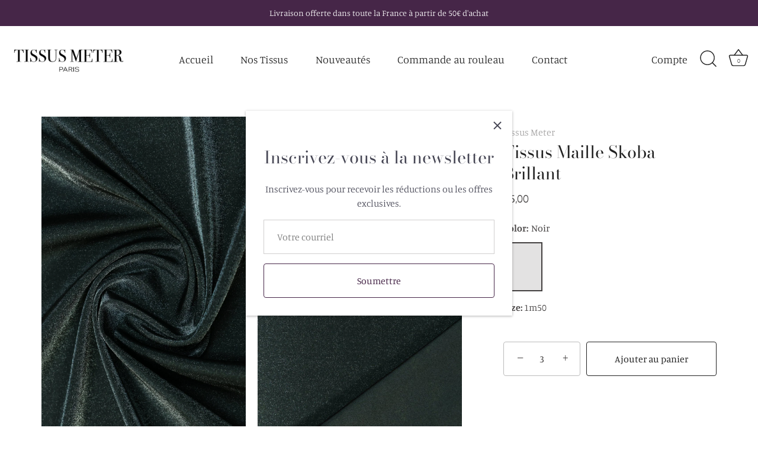

--- FILE ---
content_type: text/html; charset=utf-8
request_url: https://www.tissusmeter.com/products/tissus-maille-skoba-brillant-6
body_size: 29501
content:
<!doctype html>
<html class="no-js" lang="fr">
<head>
  <!-- Showcase 7.0.0 -->

  <meta charset="utf-8" />
<meta name="viewport" content="width=device-width,initial-scale=1.0" />
<meta http-equiv="X-UA-Compatible" content="IE=edge">

<link rel="preconnect" href="https://cdn.shopify.com" crossorigin>
<link rel="preconnect" href="https://fonts.shopify.com" crossorigin>
<link rel="preconnect" href="https://monorail-edge.shopifysvc.com"><link rel="preload" as="font" href="//www.tissusmeter.com/cdn/fonts/manuale/manuale_n3.0baac6564b6ed416af2c179e69ad2689bd829f1a.woff2" type="font/woff2" crossorigin><link rel="preload" as="font" href="//www.tissusmeter.com/cdn/fonts/manuale/manuale_n3.0baac6564b6ed416af2c179e69ad2689bd829f1a.woff2" type="font/woff2" crossorigin><link rel="preload" as="font" href="//www.tissusmeter.com/cdn/fonts/bodoni_moda/bodonimoda_n4.025af1859727a91866b3c708393a6dc972156491.woff2" type="font/woff2" crossorigin><link rel="preload" as="font" href="//www.tissusmeter.com/cdn/fonts/jost/jost_n4.d47a1b6347ce4a4c9f437608011273009d91f2b7.woff2" type="font/woff2" crossorigin><link rel="preload" href="//www.tissusmeter.com/cdn/shop/t/6/assets/vendor.min.js?v=36987075639955835061701854595" as="script">
<link rel="preload" href="//www.tissusmeter.com/cdn/shop/t/6/assets/theme.js?v=149511462584908395691701854595" as="script"><link rel="canonical" href="https://www.tissusmeter.com/products/tissus-maille-skoba-brillant-6" /><link rel="icon" href="//www.tissusmeter.com/cdn/shop/files/favicon.png?crop=center&height=48&v=1712824108&width=48" type="image/png"><meta name="description" content="Ce magnifique tissus au mètre en maille skoba brillant sera parfait pour sublimer vos idées . Tissus d&#39;excellente qualité pouvant être utilisés en parfaite confiance pour tous vos projets textiles.">
<style>
    @font-face {
  font-family: Manuale;
  font-weight: 300;
  font-style: normal;
  font-display: swap;
  src: url("//www.tissusmeter.com/cdn/fonts/manuale/manuale_n3.0baac6564b6ed416af2c179e69ad2689bd829f1a.woff2") format("woff2"),
       url("//www.tissusmeter.com/cdn/fonts/manuale/manuale_n3.3b80020a9032b8fdf9b79d72323aacd37cfccc1f.woff") format("woff");
}

    @font-face {
  font-family: Manuale;
  font-weight: 500;
  font-style: normal;
  font-display: swap;
  src: url("//www.tissusmeter.com/cdn/fonts/manuale/manuale_n5.b7bdb9a971a6be1fa7763f193cefc153d97e00d6.woff2") format("woff2"),
       url("//www.tissusmeter.com/cdn/fonts/manuale/manuale_n5.fcfd63561360bfad93916fed966e0e0c1e64bcb2.woff") format("woff");
}

    @font-face {
  font-family: Manuale;
  font-weight: 600;
  font-style: normal;
  font-display: swap;
  src: url("//www.tissusmeter.com/cdn/fonts/manuale/manuale_n6.e0a1384977ebdde836e5e598c39cd80ad12d79b3.woff2") format("woff2"),
       url("//www.tissusmeter.com/cdn/fonts/manuale/manuale_n6.67527e9e1508f205b0502b78e333eddb8d55c381.woff") format("woff");
}

    @font-face {
  font-family: Manuale;
  font-weight: 400;
  font-style: normal;
  font-display: swap;
  src: url("//www.tissusmeter.com/cdn/fonts/manuale/manuale_n4.3468947ea49e5067c4233072bbe55a2e919c62ea.woff2") format("woff2"),
       url("//www.tissusmeter.com/cdn/fonts/manuale/manuale_n4.4e82ae123d463ec6059225304d6039fd63f03a87.woff") format("woff");
}

    @font-face {
  font-family: Manuale;
  font-weight: 300;
  font-style: italic;
  font-display: swap;
  src: url("//www.tissusmeter.com/cdn/fonts/manuale/manuale_i3.8cbe945d7f8e216c7231bccf91cc310dd97f8ab7.woff2") format("woff2"),
       url("//www.tissusmeter.com/cdn/fonts/manuale/manuale_i3.b7e6796aef798c07921d6148fdfe101e7b005e4c.woff") format("woff");
}

    @font-face {
  font-family: Manuale;
  font-weight: 400;
  font-style: italic;
  font-display: swap;
  src: url("//www.tissusmeter.com/cdn/fonts/manuale/manuale_i4.6ecd69f3b0652daedf15f68e0cb888bb5c4a5cb8.woff2") format("woff2"),
       url("//www.tissusmeter.com/cdn/fonts/manuale/manuale_i4.9c5cbce4f1b4d7b7698098b639ab55fd1c455942.woff") format("woff");
}

    @font-face {
  font-family: "Bodoni Moda";
  font-weight: 400;
  font-style: normal;
  font-display: swap;
  src: url("//www.tissusmeter.com/cdn/fonts/bodoni_moda/bodonimoda_n4.025af1859727a91866b3c708393a6dc972156491.woff2") format("woff2"),
       url("//www.tissusmeter.com/cdn/fonts/bodoni_moda/bodonimoda_n4.aebb4417dfed0dc5ec4a330249c3862add089916.woff") format("woff");
}

    @font-face {
  font-family: Manuale;
  font-weight: 300;
  font-style: normal;
  font-display: swap;
  src: url("//www.tissusmeter.com/cdn/fonts/manuale/manuale_n3.0baac6564b6ed416af2c179e69ad2689bd829f1a.woff2") format("woff2"),
       url("//www.tissusmeter.com/cdn/fonts/manuale/manuale_n3.3b80020a9032b8fdf9b79d72323aacd37cfccc1f.woff") format("woff");
}

    @font-face {
  font-family: Jost;
  font-weight: 400;
  font-style: normal;
  font-display: swap;
  src: url("//www.tissusmeter.com/cdn/fonts/jost/jost_n4.d47a1b6347ce4a4c9f437608011273009d91f2b7.woff2") format("woff2"),
       url("//www.tissusmeter.com/cdn/fonts/jost/jost_n4.791c46290e672b3f85c3d1c651ef2efa3819eadd.woff") format("woff");
}

  </style>

  <meta name="theme-color" content="#ffffff">

  <title>
    Tissus Maille Skoba Brillant &ndash; Tissus Meter
  </title>

  <meta property="og:site_name" content="Tissus Meter">
<meta property="og:url" content="https://www.tissusmeter.com/products/tissus-maille-skoba-brillant-6">
<meta property="og:title" content="Tissus Maille Skoba Brillant">
<meta property="og:type" content="product">
<meta property="og:description" content="Ce magnifique tissus au mètre en maille skoba brillant sera parfait pour sublimer vos idées . Tissus d&#39;excellente qualité pouvant être utilisés en parfaite confiance pour tous vos projets textiles."><meta property="og:image" content="http://www.tissusmeter.com/cdn/shop/files/tissus-maille-skoba-brillant-320722_1200x1200.jpg?v=1712672480">
  <meta property="og:image:secure_url" content="https://www.tissusmeter.com/cdn/shop/files/tissus-maille-skoba-brillant-320722_1200x1200.jpg?v=1712672480">
  <meta property="og:image:width" content="1150">
  <meta property="og:image:height" content="2048"><meta property="og:price:amount" content="5,00">
  <meta property="og:price:currency" content="EUR"><meta name="twitter:card" content="summary_large_image">
<meta name="twitter:title" content="Tissus Maille Skoba Brillant">
<meta name="twitter:description" content="Ce magnifique tissus au mètre en maille skoba brillant sera parfait pour sublimer vos idées . Tissus d&#39;excellente qualité pouvant être utilisés en parfaite confiance pour tous vos projets textiles.">


  <style data-shopify>
    :root {
      --viewport-height: 100vh;
      --viewport-height-first-section: 100vh;
      --nav-height: 0;
    }
  </style>

  <link href="//www.tissusmeter.com/cdn/shop/t/6/assets/styles.css?v=21289139237332021131759333386" rel="stylesheet" type="text/css" media="all" />
<script>window.performance && window.performance.mark && window.performance.mark('shopify.content_for_header.start');</script><meta name="google-site-verification" content="gZ1ao_c4m_y0DUkrWxdN9dbWvPaZ3Ub9amLeegczv8o">
<meta name="facebook-domain-verification" content="4m42ugirvdrfp9eyro5lkj1vbboi7y">
<meta id="shopify-digital-wallet" name="shopify-digital-wallet" content="/60734800024/digital_wallets/dialog">
<meta name="shopify-checkout-api-token" content="97dbf5619d2e2cb3e440a044fa53aa25">
<link rel="alternate" type="application/json+oembed" href="https://www.tissusmeter.com/products/tissus-maille-skoba-brillant-6.oembed">
<script async="async" src="/checkouts/internal/preloads.js?locale=fr-FR"></script>
<script id="apple-pay-shop-capabilities" type="application/json">{"shopId":60734800024,"countryCode":"FR","currencyCode":"EUR","merchantCapabilities":["supports3DS"],"merchantId":"gid:\/\/shopify\/Shop\/60734800024","merchantName":"Tissus Meter","requiredBillingContactFields":["postalAddress","email","phone"],"requiredShippingContactFields":["postalAddress","email","phone"],"shippingType":"shipping","supportedNetworks":["visa","masterCard","amex","maestro"],"total":{"type":"pending","label":"Tissus Meter","amount":"1.00"},"shopifyPaymentsEnabled":true,"supportsSubscriptions":true}</script>
<script id="shopify-features" type="application/json">{"accessToken":"97dbf5619d2e2cb3e440a044fa53aa25","betas":["rich-media-storefront-analytics"],"domain":"www.tissusmeter.com","predictiveSearch":true,"shopId":60734800024,"locale":"fr"}</script>
<script>var Shopify = Shopify || {};
Shopify.shop = "tissus-meter.myshopify.com";
Shopify.locale = "fr";
Shopify.currency = {"active":"EUR","rate":"1.0"};
Shopify.country = "FR";
Shopify.theme = {"name":"Tissus Meter Official SCv7","id":133003870360,"schema_name":"Showcase","schema_version":"7.0.0","theme_store_id":677,"role":"main"};
Shopify.theme.handle = "null";
Shopify.theme.style = {"id":null,"handle":null};
Shopify.cdnHost = "www.tissusmeter.com/cdn";
Shopify.routes = Shopify.routes || {};
Shopify.routes.root = "/";</script>
<script type="module">!function(o){(o.Shopify=o.Shopify||{}).modules=!0}(window);</script>
<script>!function(o){function n(){var o=[];function n(){o.push(Array.prototype.slice.apply(arguments))}return n.q=o,n}var t=o.Shopify=o.Shopify||{};t.loadFeatures=n(),t.autoloadFeatures=n()}(window);</script>
<script id="shop-js-analytics" type="application/json">{"pageType":"product"}</script>
<script defer="defer" async type="module" src="//www.tissusmeter.com/cdn/shopifycloud/shop-js/modules/v2/client.init-shop-cart-sync_BcDpqI9l.fr.esm.js"></script>
<script defer="defer" async type="module" src="//www.tissusmeter.com/cdn/shopifycloud/shop-js/modules/v2/chunk.common_a1Rf5Dlz.esm.js"></script>
<script defer="defer" async type="module" src="//www.tissusmeter.com/cdn/shopifycloud/shop-js/modules/v2/chunk.modal_Djra7sW9.esm.js"></script>
<script type="module">
  await import("//www.tissusmeter.com/cdn/shopifycloud/shop-js/modules/v2/client.init-shop-cart-sync_BcDpqI9l.fr.esm.js");
await import("//www.tissusmeter.com/cdn/shopifycloud/shop-js/modules/v2/chunk.common_a1Rf5Dlz.esm.js");
await import("//www.tissusmeter.com/cdn/shopifycloud/shop-js/modules/v2/chunk.modal_Djra7sW9.esm.js");

  window.Shopify.SignInWithShop?.initShopCartSync?.({"fedCMEnabled":true,"windoidEnabled":true});

</script>
<script>(function() {
  var isLoaded = false;
  function asyncLoad() {
    if (isLoaded) return;
    isLoaded = true;
    var urls = ["https:\/\/d1564fddzjmdj5.cloudfront.net\/initializercolissimo.js?app_name=happycolissimo\u0026cloud=d1564fddzjmdj5.cloudfront.net\u0026shop=tissus-meter.myshopify.com","https:\/\/cdn.nfcube.com\/instafeed-e520e39c941aec7f6d0a4fc62ca9d341.js?shop=tissus-meter.myshopify.com"];
    for (var i = 0; i < urls.length; i++) {
      var s = document.createElement('script');
      s.type = 'text/javascript';
      s.async = true;
      s.src = urls[i];
      var x = document.getElementsByTagName('script')[0];
      x.parentNode.insertBefore(s, x);
    }
  };
  if(window.attachEvent) {
    window.attachEvent('onload', asyncLoad);
  } else {
    window.addEventListener('load', asyncLoad, false);
  }
})();</script>
<script id="__st">var __st={"a":60734800024,"offset":3600,"reqid":"7c311500-9d2a-4784-801a-41afff4d331b-1769081897","pageurl":"www.tissusmeter.com\/products\/tissus-maille-skoba-brillant-6","u":"236394f43c06","p":"product","rtyp":"product","rid":7592417165464};</script>
<script>window.ShopifyPaypalV4VisibilityTracking = true;</script>
<script id="captcha-bootstrap">!function(){'use strict';const t='contact',e='account',n='new_comment',o=[[t,t],['blogs',n],['comments',n],[t,'customer']],c=[[e,'customer_login'],[e,'guest_login'],[e,'recover_customer_password'],[e,'create_customer']],r=t=>t.map((([t,e])=>`form[action*='/${t}']:not([data-nocaptcha='true']) input[name='form_type'][value='${e}']`)).join(','),a=t=>()=>t?[...document.querySelectorAll(t)].map((t=>t.form)):[];function s(){const t=[...o],e=r(t);return a(e)}const i='password',u='form_key',d=['recaptcha-v3-token','g-recaptcha-response','h-captcha-response',i],f=()=>{try{return window.sessionStorage}catch{return}},m='__shopify_v',_=t=>t.elements[u];function p(t,e,n=!1){try{const o=window.sessionStorage,c=JSON.parse(o.getItem(e)),{data:r}=function(t){const{data:e,action:n}=t;return t[m]||n?{data:e,action:n}:{data:t,action:n}}(c);for(const[e,n]of Object.entries(r))t.elements[e]&&(t.elements[e].value=n);n&&o.removeItem(e)}catch(o){console.error('form repopulation failed',{error:o})}}const l='form_type',E='cptcha';function T(t){t.dataset[E]=!0}const w=window,h=w.document,L='Shopify',v='ce_forms',y='captcha';let A=!1;((t,e)=>{const n=(g='f06e6c50-85a8-45c8-87d0-21a2b65856fe',I='https://cdn.shopify.com/shopifycloud/storefront-forms-hcaptcha/ce_storefront_forms_captcha_hcaptcha.v1.5.2.iife.js',D={infoText:'Protégé par hCaptcha',privacyText:'Confidentialité',termsText:'Conditions'},(t,e,n)=>{const o=w[L][v],c=o.bindForm;if(c)return c(t,g,e,D).then(n);var r;o.q.push([[t,g,e,D],n]),r=I,A||(h.body.append(Object.assign(h.createElement('script'),{id:'captcha-provider',async:!0,src:r})),A=!0)});var g,I,D;w[L]=w[L]||{},w[L][v]=w[L][v]||{},w[L][v].q=[],w[L][y]=w[L][y]||{},w[L][y].protect=function(t,e){n(t,void 0,e),T(t)},Object.freeze(w[L][y]),function(t,e,n,w,h,L){const[v,y,A,g]=function(t,e,n){const i=e?o:[],u=t?c:[],d=[...i,...u],f=r(d),m=r(i),_=r(d.filter((([t,e])=>n.includes(e))));return[a(f),a(m),a(_),s()]}(w,h,L),I=t=>{const e=t.target;return e instanceof HTMLFormElement?e:e&&e.form},D=t=>v().includes(t);t.addEventListener('submit',(t=>{const e=I(t);if(!e)return;const n=D(e)&&!e.dataset.hcaptchaBound&&!e.dataset.recaptchaBound,o=_(e),c=g().includes(e)&&(!o||!o.value);(n||c)&&t.preventDefault(),c&&!n&&(function(t){try{if(!f())return;!function(t){const e=f();if(!e)return;const n=_(t);if(!n)return;const o=n.value;o&&e.removeItem(o)}(t);const e=Array.from(Array(32),(()=>Math.random().toString(36)[2])).join('');!function(t,e){_(t)||t.append(Object.assign(document.createElement('input'),{type:'hidden',name:u})),t.elements[u].value=e}(t,e),function(t,e){const n=f();if(!n)return;const o=[...t.querySelectorAll(`input[type='${i}']`)].map((({name:t})=>t)),c=[...d,...o],r={};for(const[a,s]of new FormData(t).entries())c.includes(a)||(r[a]=s);n.setItem(e,JSON.stringify({[m]:1,action:t.action,data:r}))}(t,e)}catch(e){console.error('failed to persist form',e)}}(e),e.submit())}));const S=(t,e)=>{t&&!t.dataset[E]&&(n(t,e.some((e=>e===t))),T(t))};for(const o of['focusin','change'])t.addEventListener(o,(t=>{const e=I(t);D(e)&&S(e,y())}));const B=e.get('form_key'),M=e.get(l),P=B&&M;t.addEventListener('DOMContentLoaded',(()=>{const t=y();if(P)for(const e of t)e.elements[l].value===M&&p(e,B);[...new Set([...A(),...v().filter((t=>'true'===t.dataset.shopifyCaptcha))])].forEach((e=>S(e,t)))}))}(h,new URLSearchParams(w.location.search),n,t,e,['guest_login'])})(!0,!0)}();</script>
<script integrity="sha256-4kQ18oKyAcykRKYeNunJcIwy7WH5gtpwJnB7kiuLZ1E=" data-source-attribution="shopify.loadfeatures" defer="defer" src="//www.tissusmeter.com/cdn/shopifycloud/storefront/assets/storefront/load_feature-a0a9edcb.js" crossorigin="anonymous"></script>
<script data-source-attribution="shopify.dynamic_checkout.dynamic.init">var Shopify=Shopify||{};Shopify.PaymentButton=Shopify.PaymentButton||{isStorefrontPortableWallets:!0,init:function(){window.Shopify.PaymentButton.init=function(){};var t=document.createElement("script");t.src="https://www.tissusmeter.com/cdn/shopifycloud/portable-wallets/latest/portable-wallets.fr.js",t.type="module",document.head.appendChild(t)}};
</script>
<script data-source-attribution="shopify.dynamic_checkout.buyer_consent">
  function portableWalletsHideBuyerConsent(e){var t=document.getElementById("shopify-buyer-consent"),n=document.getElementById("shopify-subscription-policy-button");t&&n&&(t.classList.add("hidden"),t.setAttribute("aria-hidden","true"),n.removeEventListener("click",e))}function portableWalletsShowBuyerConsent(e){var t=document.getElementById("shopify-buyer-consent"),n=document.getElementById("shopify-subscription-policy-button");t&&n&&(t.classList.remove("hidden"),t.removeAttribute("aria-hidden"),n.addEventListener("click",e))}window.Shopify?.PaymentButton&&(window.Shopify.PaymentButton.hideBuyerConsent=portableWalletsHideBuyerConsent,window.Shopify.PaymentButton.showBuyerConsent=portableWalletsShowBuyerConsent);
</script>
<script>
  function portableWalletsCleanup(e){e&&e.src&&console.error("Failed to load portable wallets script "+e.src);var t=document.querySelectorAll("shopify-accelerated-checkout .shopify-payment-button__skeleton, shopify-accelerated-checkout-cart .wallet-cart-button__skeleton"),e=document.getElementById("shopify-buyer-consent");for(let e=0;e<t.length;e++)t[e].remove();e&&e.remove()}function portableWalletsNotLoadedAsModule(e){e instanceof ErrorEvent&&"string"==typeof e.message&&e.message.includes("import.meta")&&"string"==typeof e.filename&&e.filename.includes("portable-wallets")&&(window.removeEventListener("error",portableWalletsNotLoadedAsModule),window.Shopify.PaymentButton.failedToLoad=e,"loading"===document.readyState?document.addEventListener("DOMContentLoaded",window.Shopify.PaymentButton.init):window.Shopify.PaymentButton.init())}window.addEventListener("error",portableWalletsNotLoadedAsModule);
</script>

<script type="module" src="https://www.tissusmeter.com/cdn/shopifycloud/portable-wallets/latest/portable-wallets.fr.js" onError="portableWalletsCleanup(this)" crossorigin="anonymous"></script>
<script nomodule>
  document.addEventListener("DOMContentLoaded", portableWalletsCleanup);
</script>

<link id="shopify-accelerated-checkout-styles" rel="stylesheet" media="screen" href="https://www.tissusmeter.com/cdn/shopifycloud/portable-wallets/latest/accelerated-checkout-backwards-compat.css" crossorigin="anonymous">
<style id="shopify-accelerated-checkout-cart">
        #shopify-buyer-consent {
  margin-top: 1em;
  display: inline-block;
  width: 100%;
}

#shopify-buyer-consent.hidden {
  display: none;
}

#shopify-subscription-policy-button {
  background: none;
  border: none;
  padding: 0;
  text-decoration: underline;
  font-size: inherit;
  cursor: pointer;
}

#shopify-subscription-policy-button::before {
  box-shadow: none;
}

      </style>

<script>window.performance && window.performance.mark && window.performance.mark('shopify.content_for_header.end');</script><script>
    document.documentElement.className = document.documentElement.className.replace('no-js', 'js');
    window.theme = window.theme || {};
    
      theme.money_format_with_code_preference = "€{{amount_with_comma_separator}}";
    
    theme.money_format = "€{{amount_with_comma_separator}}";
    theme.money_container = '.theme-money';
    theme.strings = {
      previous: "Précédente",
      next: "Suivante",
      close: "Fermer",
      addressError: "Vous ne trouvez pas cette adresse",
      addressNoResults: "Aucun résultat pour cette adresse",
      addressQueryLimit: "Vous avez dépassé la limite de Google utilisation de l'API. Envisager la mise à niveau à un \u003ca href=\"https:\/\/developers.google.com\/maps\/premium\/usage-limits\"\u003erégime spécial\u003c\/a\u003e.",
      authError: "Il y avait un problème authentifier votre compte Google Maps.",
      back: "Retour",
      cartConfirmation: "Vous devez accepter les termes et conditions avant de continuer.",
      loadMore: "Afficher plus",
      infiniteScrollNoMore: "Aucun résultat n\u0026#39;a été trouvé",
      priceNonExistent: "Non disponible",
      buttonDefault: "Ajouter au panier",
      buttonPreorder: "Pré-commander",
      buttonNoStock: "Épuisé",
      buttonNoVariant: "Non disponible",
      variantNoStock: "Épuisé",
      unitPriceSeparator: " \/ ",
      colorBoxPrevious: "Précédent",
      colorBoxNext: "Suivant",
      colorBoxClose: "Fermer",
      navigateHome: "Accueil",
      productAddingToCart: "Ajout en cours",
      productAddedToCart: "Ajouté",
      popupWasAdded: "a été ajouté à votre panier",
      popupCheckout: "Procéder au paiement",
      popupContinueShopping: "Retourner au magasinage",
      onlyXLeft: "[[ quantity ]] en stock",
      priceSoldOut: "Épuisé",
      inventoryLowStock: "Stock limité",
      inventoryInStock: "En stock",
      loading: "Chargement...",
      viewCart: "Ouvrir le panier",
      page: "Page {{ page }}",
      imageSlider: "Des photos",
      clearAll: "Tout effacer"
    };
    theme.routes = {
      root_url: '/',
      cart_url: '/cart',
      cart_add_url: '/cart/add',
      cart_change_url: '/cart/change',
      cart_update_url: '/cart/update.js',
      checkout: '/checkout'
    };
    theme.settings = {
      animationEnabledDesktop: true,
      animationEnabledMobile: true
    };

    theme.checkViewportFillers = function(){
      var toggleState = false;
      var elPageContent = document.getElementById('page-content');
      if(elPageContent) {
        var elOverlapSection = elPageContent.querySelector('.header-overlap-section');
        if (elOverlapSection) {
          var padding = parseInt(getComputedStyle(elPageContent).getPropertyValue('padding-top'));
          toggleState = ((Math.round(elOverlapSection.offsetTop) - padding) === 0);
        }
      }
      if(toggleState) {
        document.getElementsByTagName('body')[0].classList.add('header-section-overlap');
      } else {
        document.getElementsByTagName('body')[0].classList.remove('header-section-overlap');
      }
    };

    theme.assessAltLogo = function(){
      var elsOverlappers = document.querySelectorAll('.needs-alt-logo');
      var useAltLogo = false;
      if(elsOverlappers.length) {
        var elSiteControl = document.querySelector('#site-control');
        var elSiteControlInner = document.querySelector('#site-control .site-control__inner');
        var headerMid = elSiteControlInner.offsetTop + elSiteControl.offsetTop + elSiteControlInner.offsetHeight / 2;
        Array.prototype.forEach.call(elsOverlappers, function(el, i){
          var thisTop = el.getBoundingClientRect().top;
          var thisBottom = thisTop + el.offsetHeight;
          if(headerMid > thisTop && headerMid < thisBottom) {
            useAltLogo = true;
            return false;
          }
        });
      }
      if(useAltLogo) {
        document.getElementsByTagName('body')[0].classList.add('use-alt-logo');
      } else {
        document.getElementsByTagName('body')[0].classList.remove('use-alt-logo');
      }
    };
  </script>

  <meta name="facebook-domain-verification" content="6zi1oxe4wjhoekjxddgo4a8m3mkef0" />
  
<!-- BEGIN app block: shopify://apps/minmaxify-order-limits/blocks/app-embed-block/3acfba32-89f3-4377-ae20-cbb9abc48475 --><script type="text/javascript">minMaxifyContext={cartItemExtras: [], product: { product_id:7592417165464, collection: [287734464664,287734661272], tag:["mini3"]}}</script> <script type="text/javascript" src="https://limits.minmaxify.com/tissus-meter.myshopify.com?v=110&r=20231207092538"></script>

<!-- END app block --><link href="https://monorail-edge.shopifysvc.com" rel="dns-prefetch">
<script>(function(){if ("sendBeacon" in navigator && "performance" in window) {try {var session_token_from_headers = performance.getEntriesByType('navigation')[0].serverTiming.find(x => x.name == '_s').description;} catch {var session_token_from_headers = undefined;}var session_cookie_matches = document.cookie.match(/_shopify_s=([^;]*)/);var session_token_from_cookie = session_cookie_matches && session_cookie_matches.length === 2 ? session_cookie_matches[1] : "";var session_token = session_token_from_headers || session_token_from_cookie || "";function handle_abandonment_event(e) {var entries = performance.getEntries().filter(function(entry) {return /monorail-edge.shopifysvc.com/.test(entry.name);});if (!window.abandonment_tracked && entries.length === 0) {window.abandonment_tracked = true;var currentMs = Date.now();var navigation_start = performance.timing.navigationStart;var payload = {shop_id: 60734800024,url: window.location.href,navigation_start,duration: currentMs - navigation_start,session_token,page_type: "product"};window.navigator.sendBeacon("https://monorail-edge.shopifysvc.com/v1/produce", JSON.stringify({schema_id: "online_store_buyer_site_abandonment/1.1",payload: payload,metadata: {event_created_at_ms: currentMs,event_sent_at_ms: currentMs}}));}}window.addEventListener('pagehide', handle_abandonment_event);}}());</script>
<script id="web-pixels-manager-setup">(function e(e,d,r,n,o){if(void 0===o&&(o={}),!Boolean(null===(a=null===(i=window.Shopify)||void 0===i?void 0:i.analytics)||void 0===a?void 0:a.replayQueue)){var i,a;window.Shopify=window.Shopify||{};var t=window.Shopify;t.analytics=t.analytics||{};var s=t.analytics;s.replayQueue=[],s.publish=function(e,d,r){return s.replayQueue.push([e,d,r]),!0};try{self.performance.mark("wpm:start")}catch(e){}var l=function(){var e={modern:/Edge?\/(1{2}[4-9]|1[2-9]\d|[2-9]\d{2}|\d{4,})\.\d+(\.\d+|)|Firefox\/(1{2}[4-9]|1[2-9]\d|[2-9]\d{2}|\d{4,})\.\d+(\.\d+|)|Chrom(ium|e)\/(9{2}|\d{3,})\.\d+(\.\d+|)|(Maci|X1{2}).+ Version\/(15\.\d+|(1[6-9]|[2-9]\d|\d{3,})\.\d+)([,.]\d+|)( \(\w+\)|)( Mobile\/\w+|) Safari\/|Chrome.+OPR\/(9{2}|\d{3,})\.\d+\.\d+|(CPU[ +]OS|iPhone[ +]OS|CPU[ +]iPhone|CPU IPhone OS|CPU iPad OS)[ +]+(15[._]\d+|(1[6-9]|[2-9]\d|\d{3,})[._]\d+)([._]\d+|)|Android:?[ /-](13[3-9]|1[4-9]\d|[2-9]\d{2}|\d{4,})(\.\d+|)(\.\d+|)|Android.+Firefox\/(13[5-9]|1[4-9]\d|[2-9]\d{2}|\d{4,})\.\d+(\.\d+|)|Android.+Chrom(ium|e)\/(13[3-9]|1[4-9]\d|[2-9]\d{2}|\d{4,})\.\d+(\.\d+|)|SamsungBrowser\/([2-9]\d|\d{3,})\.\d+/,legacy:/Edge?\/(1[6-9]|[2-9]\d|\d{3,})\.\d+(\.\d+|)|Firefox\/(5[4-9]|[6-9]\d|\d{3,})\.\d+(\.\d+|)|Chrom(ium|e)\/(5[1-9]|[6-9]\d|\d{3,})\.\d+(\.\d+|)([\d.]+$|.*Safari\/(?![\d.]+ Edge\/[\d.]+$))|(Maci|X1{2}).+ Version\/(10\.\d+|(1[1-9]|[2-9]\d|\d{3,})\.\d+)([,.]\d+|)( \(\w+\)|)( Mobile\/\w+|) Safari\/|Chrome.+OPR\/(3[89]|[4-9]\d|\d{3,})\.\d+\.\d+|(CPU[ +]OS|iPhone[ +]OS|CPU[ +]iPhone|CPU IPhone OS|CPU iPad OS)[ +]+(10[._]\d+|(1[1-9]|[2-9]\d|\d{3,})[._]\d+)([._]\d+|)|Android:?[ /-](13[3-9]|1[4-9]\d|[2-9]\d{2}|\d{4,})(\.\d+|)(\.\d+|)|Mobile Safari.+OPR\/([89]\d|\d{3,})\.\d+\.\d+|Android.+Firefox\/(13[5-9]|1[4-9]\d|[2-9]\d{2}|\d{4,})\.\d+(\.\d+|)|Android.+Chrom(ium|e)\/(13[3-9]|1[4-9]\d|[2-9]\d{2}|\d{4,})\.\d+(\.\d+|)|Android.+(UC? ?Browser|UCWEB|U3)[ /]?(15\.([5-9]|\d{2,})|(1[6-9]|[2-9]\d|\d{3,})\.\d+)\.\d+|SamsungBrowser\/(5\.\d+|([6-9]|\d{2,})\.\d+)|Android.+MQ{2}Browser\/(14(\.(9|\d{2,})|)|(1[5-9]|[2-9]\d|\d{3,})(\.\d+|))(\.\d+|)|K[Aa][Ii]OS\/(3\.\d+|([4-9]|\d{2,})\.\d+)(\.\d+|)/},d=e.modern,r=e.legacy,n=navigator.userAgent;return n.match(d)?"modern":n.match(r)?"legacy":"unknown"}(),u="modern"===l?"modern":"legacy",c=(null!=n?n:{modern:"",legacy:""})[u],f=function(e){return[e.baseUrl,"/wpm","/b",e.hashVersion,"modern"===e.buildTarget?"m":"l",".js"].join("")}({baseUrl:d,hashVersion:r,buildTarget:u}),m=function(e){var d=e.version,r=e.bundleTarget,n=e.surface,o=e.pageUrl,i=e.monorailEndpoint;return{emit:function(e){var a=e.status,t=e.errorMsg,s=(new Date).getTime(),l=JSON.stringify({metadata:{event_sent_at_ms:s},events:[{schema_id:"web_pixels_manager_load/3.1",payload:{version:d,bundle_target:r,page_url:o,status:a,surface:n,error_msg:t},metadata:{event_created_at_ms:s}}]});if(!i)return console&&console.warn&&console.warn("[Web Pixels Manager] No Monorail endpoint provided, skipping logging."),!1;try{return self.navigator.sendBeacon.bind(self.navigator)(i,l)}catch(e){}var u=new XMLHttpRequest;try{return u.open("POST",i,!0),u.setRequestHeader("Content-Type","text/plain"),u.send(l),!0}catch(e){return console&&console.warn&&console.warn("[Web Pixels Manager] Got an unhandled error while logging to Monorail."),!1}}}}({version:r,bundleTarget:l,surface:e.surface,pageUrl:self.location.href,monorailEndpoint:e.monorailEndpoint});try{o.browserTarget=l,function(e){var d=e.src,r=e.async,n=void 0===r||r,o=e.onload,i=e.onerror,a=e.sri,t=e.scriptDataAttributes,s=void 0===t?{}:t,l=document.createElement("script"),u=document.querySelector("head"),c=document.querySelector("body");if(l.async=n,l.src=d,a&&(l.integrity=a,l.crossOrigin="anonymous"),s)for(var f in s)if(Object.prototype.hasOwnProperty.call(s,f))try{l.dataset[f]=s[f]}catch(e){}if(o&&l.addEventListener("load",o),i&&l.addEventListener("error",i),u)u.appendChild(l);else{if(!c)throw new Error("Did not find a head or body element to append the script");c.appendChild(l)}}({src:f,async:!0,onload:function(){if(!function(){var e,d;return Boolean(null===(d=null===(e=window.Shopify)||void 0===e?void 0:e.analytics)||void 0===d?void 0:d.initialized)}()){var d=window.webPixelsManager.init(e)||void 0;if(d){var r=window.Shopify.analytics;r.replayQueue.forEach((function(e){var r=e[0],n=e[1],o=e[2];d.publishCustomEvent(r,n,o)})),r.replayQueue=[],r.publish=d.publishCustomEvent,r.visitor=d.visitor,r.initialized=!0}}},onerror:function(){return m.emit({status:"failed",errorMsg:"".concat(f," has failed to load")})},sri:function(e){var d=/^sha384-[A-Za-z0-9+/=]+$/;return"string"==typeof e&&d.test(e)}(c)?c:"",scriptDataAttributes:o}),m.emit({status:"loading"})}catch(e){m.emit({status:"failed",errorMsg:(null==e?void 0:e.message)||"Unknown error"})}}})({shopId: 60734800024,storefrontBaseUrl: "https://www.tissusmeter.com",extensionsBaseUrl: "https://extensions.shopifycdn.com/cdn/shopifycloud/web-pixels-manager",monorailEndpoint: "https://monorail-edge.shopifysvc.com/unstable/produce_batch",surface: "storefront-renderer",enabledBetaFlags: ["2dca8a86"],webPixelsConfigList: [{"id":"632979608","configuration":"{\"config\":\"{\\\"pixel_id\\\":\\\"G-5KWRVQ0D0J\\\",\\\"target_country\\\":\\\"FR\\\",\\\"gtag_events\\\":[{\\\"type\\\":\\\"search\\\",\\\"action_label\\\":[\\\"G-5KWRVQ0D0J\\\",\\\"AW-954067115\\\/LboBCOHUjesZEKvR98YD\\\"]},{\\\"type\\\":\\\"begin_checkout\\\",\\\"action_label\\\":[\\\"G-5KWRVQ0D0J\\\",\\\"AW-954067115\\\/jZXwCOfUjesZEKvR98YD\\\"]},{\\\"type\\\":\\\"view_item\\\",\\\"action_label\\\":[\\\"G-5KWRVQ0D0J\\\",\\\"AW-954067115\\\/bGLsCN7UjesZEKvR98YD\\\",\\\"MC-8YX4ENNVZ3\\\"]},{\\\"type\\\":\\\"purchase\\\",\\\"action_label\\\":[\\\"G-5KWRVQ0D0J\\\",\\\"AW-954067115\\\/Xp13CNjUjesZEKvR98YD\\\",\\\"MC-8YX4ENNVZ3\\\"]},{\\\"type\\\":\\\"page_view\\\",\\\"action_label\\\":[\\\"G-5KWRVQ0D0J\\\",\\\"AW-954067115\\\/FfXECNvUjesZEKvR98YD\\\",\\\"MC-8YX4ENNVZ3\\\"]},{\\\"type\\\":\\\"add_payment_info\\\",\\\"action_label\\\":[\\\"G-5KWRVQ0D0J\\\",\\\"AW-954067115\\\/hhSVCOrUjesZEKvR98YD\\\"]},{\\\"type\\\":\\\"add_to_cart\\\",\\\"action_label\\\":[\\\"G-5KWRVQ0D0J\\\",\\\"AW-954067115\\\/_8glCOTUjesZEKvR98YD\\\"]}],\\\"enable_monitoring_mode\\\":false}\"}","eventPayloadVersion":"v1","runtimeContext":"OPEN","scriptVersion":"b2a88bafab3e21179ed38636efcd8a93","type":"APP","apiClientId":1780363,"privacyPurposes":[],"dataSharingAdjustments":{"protectedCustomerApprovalScopes":["read_customer_address","read_customer_email","read_customer_name","read_customer_personal_data","read_customer_phone"]}},{"id":"301498520","configuration":"{\"pixel_id\":\"3529710973944138\",\"pixel_type\":\"facebook_pixel\",\"metaapp_system_user_token\":\"-\"}","eventPayloadVersion":"v1","runtimeContext":"OPEN","scriptVersion":"ca16bc87fe92b6042fbaa3acc2fbdaa6","type":"APP","apiClientId":2329312,"privacyPurposes":["ANALYTICS","MARKETING","SALE_OF_DATA"],"dataSharingAdjustments":{"protectedCustomerApprovalScopes":["read_customer_address","read_customer_email","read_customer_name","read_customer_personal_data","read_customer_phone"]}},{"id":"shopify-app-pixel","configuration":"{}","eventPayloadVersion":"v1","runtimeContext":"STRICT","scriptVersion":"0450","apiClientId":"shopify-pixel","type":"APP","privacyPurposes":["ANALYTICS","MARKETING"]},{"id":"shopify-custom-pixel","eventPayloadVersion":"v1","runtimeContext":"LAX","scriptVersion":"0450","apiClientId":"shopify-pixel","type":"CUSTOM","privacyPurposes":["ANALYTICS","MARKETING"]}],isMerchantRequest: false,initData: {"shop":{"name":"Tissus Meter","paymentSettings":{"currencyCode":"EUR"},"myshopifyDomain":"tissus-meter.myshopify.com","countryCode":"FR","storefrontUrl":"https:\/\/www.tissusmeter.com"},"customer":null,"cart":null,"checkout":null,"productVariants":[{"price":{"amount":5.0,"currencyCode":"EUR"},"product":{"title":"Tissus Maille Skoba Brillant","vendor":"Tissus Meter","id":"7592417165464","untranslatedTitle":"Tissus Maille Skoba Brillant","url":"\/products\/tissus-maille-skoba-brillant-6","type":""},"id":"42524308111512","image":{"src":"\/\/www.tissusmeter.com\/cdn\/shop\/files\/tissus-maille-skoba-brillant-320722.jpg?v=1712672480"},"sku":"","title":"Noir \/ 1m50","untranslatedTitle":"Noir \/ 1m50"}],"purchasingCompany":null},},"https://www.tissusmeter.com/cdn","fcfee988w5aeb613cpc8e4bc33m6693e112",{"modern":"","legacy":""},{"shopId":"60734800024","storefrontBaseUrl":"https:\/\/www.tissusmeter.com","extensionBaseUrl":"https:\/\/extensions.shopifycdn.com\/cdn\/shopifycloud\/web-pixels-manager","surface":"storefront-renderer","enabledBetaFlags":"[\"2dca8a86\"]","isMerchantRequest":"false","hashVersion":"fcfee988w5aeb613cpc8e4bc33m6693e112","publish":"custom","events":"[[\"page_viewed\",{}],[\"product_viewed\",{\"productVariant\":{\"price\":{\"amount\":5.0,\"currencyCode\":\"EUR\"},\"product\":{\"title\":\"Tissus Maille Skoba Brillant\",\"vendor\":\"Tissus Meter\",\"id\":\"7592417165464\",\"untranslatedTitle\":\"Tissus Maille Skoba Brillant\",\"url\":\"\/products\/tissus-maille-skoba-brillant-6\",\"type\":\"\"},\"id\":\"42524308111512\",\"image\":{\"src\":\"\/\/www.tissusmeter.com\/cdn\/shop\/files\/tissus-maille-skoba-brillant-320722.jpg?v=1712672480\"},\"sku\":\"\",\"title\":\"Noir \/ 1m50\",\"untranslatedTitle\":\"Noir \/ 1m50\"}}]]"});</script><script>
  window.ShopifyAnalytics = window.ShopifyAnalytics || {};
  window.ShopifyAnalytics.meta = window.ShopifyAnalytics.meta || {};
  window.ShopifyAnalytics.meta.currency = 'EUR';
  var meta = {"product":{"id":7592417165464,"gid":"gid:\/\/shopify\/Product\/7592417165464","vendor":"Tissus Meter","type":"","handle":"tissus-maille-skoba-brillant-6","variants":[{"id":42524308111512,"price":500,"name":"Tissus Maille Skoba Brillant - Noir \/ 1m50","public_title":"Noir \/ 1m50","sku":""}],"remote":false},"page":{"pageType":"product","resourceType":"product","resourceId":7592417165464,"requestId":"7c311500-9d2a-4784-801a-41afff4d331b-1769081897"}};
  for (var attr in meta) {
    window.ShopifyAnalytics.meta[attr] = meta[attr];
  }
</script>
<script class="analytics">
  (function () {
    var customDocumentWrite = function(content) {
      var jquery = null;

      if (window.jQuery) {
        jquery = window.jQuery;
      } else if (window.Checkout && window.Checkout.$) {
        jquery = window.Checkout.$;
      }

      if (jquery) {
        jquery('body').append(content);
      }
    };

    var hasLoggedConversion = function(token) {
      if (token) {
        return document.cookie.indexOf('loggedConversion=' + token) !== -1;
      }
      return false;
    }

    var setCookieIfConversion = function(token) {
      if (token) {
        var twoMonthsFromNow = new Date(Date.now());
        twoMonthsFromNow.setMonth(twoMonthsFromNow.getMonth() + 2);

        document.cookie = 'loggedConversion=' + token + '; expires=' + twoMonthsFromNow;
      }
    }

    var trekkie = window.ShopifyAnalytics.lib = window.trekkie = window.trekkie || [];
    if (trekkie.integrations) {
      return;
    }
    trekkie.methods = [
      'identify',
      'page',
      'ready',
      'track',
      'trackForm',
      'trackLink'
    ];
    trekkie.factory = function(method) {
      return function() {
        var args = Array.prototype.slice.call(arguments);
        args.unshift(method);
        trekkie.push(args);
        return trekkie;
      };
    };
    for (var i = 0; i < trekkie.methods.length; i++) {
      var key = trekkie.methods[i];
      trekkie[key] = trekkie.factory(key);
    }
    trekkie.load = function(config) {
      trekkie.config = config || {};
      trekkie.config.initialDocumentCookie = document.cookie;
      var first = document.getElementsByTagName('script')[0];
      var script = document.createElement('script');
      script.type = 'text/javascript';
      script.onerror = function(e) {
        var scriptFallback = document.createElement('script');
        scriptFallback.type = 'text/javascript';
        scriptFallback.onerror = function(error) {
                var Monorail = {
      produce: function produce(monorailDomain, schemaId, payload) {
        var currentMs = new Date().getTime();
        var event = {
          schema_id: schemaId,
          payload: payload,
          metadata: {
            event_created_at_ms: currentMs,
            event_sent_at_ms: currentMs
          }
        };
        return Monorail.sendRequest("https://" + monorailDomain + "/v1/produce", JSON.stringify(event));
      },
      sendRequest: function sendRequest(endpointUrl, payload) {
        // Try the sendBeacon API
        if (window && window.navigator && typeof window.navigator.sendBeacon === 'function' && typeof window.Blob === 'function' && !Monorail.isIos12()) {
          var blobData = new window.Blob([payload], {
            type: 'text/plain'
          });

          if (window.navigator.sendBeacon(endpointUrl, blobData)) {
            return true;
          } // sendBeacon was not successful

        } // XHR beacon

        var xhr = new XMLHttpRequest();

        try {
          xhr.open('POST', endpointUrl);
          xhr.setRequestHeader('Content-Type', 'text/plain');
          xhr.send(payload);
        } catch (e) {
          console.log(e);
        }

        return false;
      },
      isIos12: function isIos12() {
        return window.navigator.userAgent.lastIndexOf('iPhone; CPU iPhone OS 12_') !== -1 || window.navigator.userAgent.lastIndexOf('iPad; CPU OS 12_') !== -1;
      }
    };
    Monorail.produce('monorail-edge.shopifysvc.com',
      'trekkie_storefront_load_errors/1.1',
      {shop_id: 60734800024,
      theme_id: 133003870360,
      app_name: "storefront",
      context_url: window.location.href,
      source_url: "//www.tissusmeter.com/cdn/s/trekkie.storefront.1bbfab421998800ff09850b62e84b8915387986d.min.js"});

        };
        scriptFallback.async = true;
        scriptFallback.src = '//www.tissusmeter.com/cdn/s/trekkie.storefront.1bbfab421998800ff09850b62e84b8915387986d.min.js';
        first.parentNode.insertBefore(scriptFallback, first);
      };
      script.async = true;
      script.src = '//www.tissusmeter.com/cdn/s/trekkie.storefront.1bbfab421998800ff09850b62e84b8915387986d.min.js';
      first.parentNode.insertBefore(script, first);
    };
    trekkie.load(
      {"Trekkie":{"appName":"storefront","development":false,"defaultAttributes":{"shopId":60734800024,"isMerchantRequest":null,"themeId":133003870360,"themeCityHash":"12398640119865818367","contentLanguage":"fr","currency":"EUR","eventMetadataId":"d24218e3-7320-43c4-ab7f-9f05585fe897"},"isServerSideCookieWritingEnabled":true,"monorailRegion":"shop_domain","enabledBetaFlags":["65f19447"]},"Session Attribution":{},"S2S":{"facebookCapiEnabled":true,"source":"trekkie-storefront-renderer","apiClientId":580111}}
    );

    var loaded = false;
    trekkie.ready(function() {
      if (loaded) return;
      loaded = true;

      window.ShopifyAnalytics.lib = window.trekkie;

      var originalDocumentWrite = document.write;
      document.write = customDocumentWrite;
      try { window.ShopifyAnalytics.merchantGoogleAnalytics.call(this); } catch(error) {};
      document.write = originalDocumentWrite;

      window.ShopifyAnalytics.lib.page(null,{"pageType":"product","resourceType":"product","resourceId":7592417165464,"requestId":"7c311500-9d2a-4784-801a-41afff4d331b-1769081897","shopifyEmitted":true});

      var match = window.location.pathname.match(/checkouts\/(.+)\/(thank_you|post_purchase)/)
      var token = match? match[1]: undefined;
      if (!hasLoggedConversion(token)) {
        setCookieIfConversion(token);
        window.ShopifyAnalytics.lib.track("Viewed Product",{"currency":"EUR","variantId":42524308111512,"productId":7592417165464,"productGid":"gid:\/\/shopify\/Product\/7592417165464","name":"Tissus Maille Skoba Brillant - Noir \/ 1m50","price":"5.00","sku":"","brand":"Tissus Meter","variant":"Noir \/ 1m50","category":"","nonInteraction":true,"remote":false},undefined,undefined,{"shopifyEmitted":true});
      window.ShopifyAnalytics.lib.track("monorail:\/\/trekkie_storefront_viewed_product\/1.1",{"currency":"EUR","variantId":42524308111512,"productId":7592417165464,"productGid":"gid:\/\/shopify\/Product\/7592417165464","name":"Tissus Maille Skoba Brillant - Noir \/ 1m50","price":"5.00","sku":"","brand":"Tissus Meter","variant":"Noir \/ 1m50","category":"","nonInteraction":true,"remote":false,"referer":"https:\/\/www.tissusmeter.com\/products\/tissus-maille-skoba-brillant-6"});
      }
    });


        var eventsListenerScript = document.createElement('script');
        eventsListenerScript.async = true;
        eventsListenerScript.src = "//www.tissusmeter.com/cdn/shopifycloud/storefront/assets/shop_events_listener-3da45d37.js";
        document.getElementsByTagName('head')[0].appendChild(eventsListenerScript);

})();</script>
<script
  defer
  src="https://www.tissusmeter.com/cdn/shopifycloud/perf-kit/shopify-perf-kit-3.0.4.min.js"
  data-application="storefront-renderer"
  data-shop-id="60734800024"
  data-render-region="gcp-us-central1"
  data-page-type="product"
  data-theme-instance-id="133003870360"
  data-theme-name="Showcase"
  data-theme-version="7.0.0"
  data-monorail-region="shop_domain"
  data-resource-timing-sampling-rate="10"
  data-shs="true"
  data-shs-beacon="true"
  data-shs-export-with-fetch="true"
  data-shs-logs-sample-rate="1"
  data-shs-beacon-endpoint="https://www.tissusmeter.com/api/collect"
></script>
</head>

<body class="page-tissus-maille-skoba-brillant template-product animation-speed-fast"
      data-cc-animate-timeout="0">
  
    <script>
      if(window.innerWidth < 768 && window.localStorage.getItem('is_first_visit') !== null) {
        var pageFadedIn = false;
        document.body.style.opacity = 0;

        function fadeInPageMob(){
          if(!pageFadedIn) {
            document.body.classList.add("cc-animate-enabled");
            document.body.style.transition = 'opacity 0.2s';
            setTimeout(function () {
              document.body.style.opacity = 1;
            }, 50);
            pageFadedIn = true;
          }
        }

        window.addEventListener("load", fadeInPageMob);
        setTimeout(fadeInPageMob, 3000);
      }

      window.addEventListener("pageshow", function(){
        document.getElementById('cc-veil').classList.remove('-in');
      });
    </script>
  

  
    <script>
      if ('IntersectionObserver' in window) {
        document.body.classList.add("cc-animate-enabled");
      }

      window.addEventListener("pageshow", function(){
        document.getElementById('cc-veil').classList.remove('-in');
      });
    </script>
  

  <svg width="0" height="0" class="hidden">
    <symbol id="coche" xmlns="http://www.w3.org/2000/svg" viewBox="0 0 600.05 580.73">
      <path d="M529.22,124.03c10.79-9.73,21.11-19.12,31.52-28.41,11.07-9.88,24.75-9.99,33.54-.39,8.93,9.75,7.42,23.71-3.85,33.86-76.12,68.56-152.28,137.08-228.43,205.62-21.63,19.47-43.24,38.97-64.88,58.43-13.16,11.83-22.02,11.93-35.59,.72-33.75-27.87-67.49-55.74-101.35-83.46-6.9-5.65-11.61-12.17-11-21.37,.59-8.83,5.01-15.44,13.05-19.22,8.62-4.06,16.92-2.88,24.2,3.09,19.61,16.1,39.05,32.41,58.57,48.63,11.27,9.37,22.54,18.75,34.21,28.45,72.3-65.32,144.47-130.52,216.98-196.02-12.13-19.27-26.74-36.02-43.71-50.61-50.9-43.74-110.08-63.88-177.01-60.53-110.36,5.52-206.74,90.48-226.34,199.1-23.36,129.46,53.27,250.71,179.74,284.41,138.34,36.86,280.92-55.56,303.88-197.17,2.04-12.6,2.74-25.43,3.68-38.18,1.01-13.8,10.44-23.47,22.96-22.99,12.62,.49,21.82,10.78,21.75,24.32-.72,139.72-103.29,260.9-240.56,284.2C182.63,603.31,34.22,500.06,4.91,342.99-24.41,185.81,80.67,31.86,238.19,5.03c116.76-19.88,212.24,19.48,285.86,112.12,1.59,2,3.07,4.08,5.16,6.88Z"></path>
    </symbol>
    <symbol id="fleche" xmlns="http://www.w3.org/2000/svg" viewBox="0 0 574.59 574.58">
      <path d="M502.37,94.42c.98-15.79,1.9-31.58,2.96-47.37,1.01-15.1,14.34-24.09,27.65-18.79,8.17,3.26,12.92,10.62,12.38,20.43-1.33,23.96-2.97,47.89-4.45,71.84-.68,11.03-1.47,22.07-1.88,33.11-.47,12.62-10.59,20.99-23.27,20.42-16.24-.73-32.53-.36-48.8-.41-14.81-.04-29.63,.05-44.44-.03-12.71-.07-21.31-7.92-21.5-19.43-.2-11.86,8.32-20.38,21.16-20.55,16.69-.23,33.38-.06,50.08-.07,2.24,0,4.47,0,8.13,0-2.45-3.05-4-5.15-5.72-7.1-40.93-46.59-91.87-74.83-153.39-83.54C197.52,25.43,80.73,103.71,48.74,224.08c-5.37,20.2-8.18,40.77-8.15,61.73,.02,12.15-8.13,21.13-18.96,21.52C9.01,307.78-.16,298.98,0,286.02c.8-65.69,20.95-124.81,61.66-176.41C106.3,53.02,164.43,17.1,235.29,4.9c100.42-17.3,187.21,11.42,259.45,83.5,2.18,2.18,4.1,4.61,6.14,6.93,.5-.3,.99-.6,1.49-.9Z"></path>
      <path d="M72.3,479.94c-.98,15.78-1.91,31.56-2.96,47.33-.98,14.78-14,23.97-27.02,19.19-8.5-3.12-13.5-10.6-12.95-20.65,1.29-23.54,2.92-47.05,4.36-70.58,.7-11.45,1.46-22.9,1.91-34.36,.46-11.52,9.42-20.64,20.83-20.59,30.65,.14,61.31,.36,91.96,.56,2.5,.02,5.02-.04,7.5,.2,9.56,.91,17.04,8.63,17.65,18.07,.67,10.37-5.65,19.48-15.6,20.99-6.75,1.02-13.71,.73-20.58,.78-13.91,.1-27.82,.03-43.32,.03,3.7,4.42,6.31,7.82,9.2,10.96,40.76,44.48,90.76,71.54,150.68,79.83,127.69,17.67,247.71-66.28,274.55-192.65,3.56-16.78,3.98-34.25,5.45-51.44,.84-9.87,6.92-18.13,15.84-20.1,9.33-2.06,18.85,2.45,22.77,11.29,1.31,2.95,2,6.43,2.01,9.66,.24,132.81-94.75,251.87-224.85,279.01-105.65,22.04-196.61-7.52-272.41-84.14-1.29-1.31-2.27-2.93-3.4-4.41-.54,.34-1.08,.67-1.62,1.01Z"></path>
    </symbol>
    <symbol id="lieu" xmlns="http://www.w3.org/2000/svg" viewBox="0 0 399.73 567.94">
      <path d="M200.19,0c103.03,.85,189.49,79.89,198.64,182.23,4.31,48.05-7.39,93.23-25.32,137.05-28.77,70.25-71.02,132.31-118.51,190.96-14.45,17.84-30.01,34.79-45.28,51.94-6.63,7.45-12.21,7.64-18.59,.76-64-69.08-119.72-143.95-158.82-230.15C15.44,295.6,4.37,256.83,.72,215.81-8.17,115.77,66.19,19.59,165.64,3.87c11.44-1.81,23.03-2.61,34.55-3.87h0Zm.08,542.01c2.34-2.85,4.12-4.93,5.8-7.07,26.54-33.7,54.31-66.52,79.31-101.33,34.41-47.91,62.87-99.34,80.42-156.1,11.39-36.84,17.36-74.31,9.15-112.7C354.37,68.69,265.52,8.63,168.44,24.88,79,39.87,13.85,124.97,22.01,215.28c3.38,37.43,13.92,72.71,28.98,106.82,31.19,70.62,75.47,132.76,124.71,191.64,7.72,9.24,15.8,18.19,24.58,28.27h0Z"></path>
      <path d="M99.24,200.55c0-55.83,45.56-101.19,101.4-100.95,54.9,.24,100.33,45.82,100.32,100.64,0,56.08-44.99,101.01-101.15,101.05-55.61,.03-100.58-45.02-100.57-100.73h0Zm100.49,79.53c44.43-.06,79.85-35.41,79.99-79.83,.15-43.3-36.41-79.69-79.81-79.44-43.92,.25-79.4,35.8-79.48,79.66-.08,43.93,35.52,79.67,79.29,79.61h0Z"></path>
    </symbol>
    <symbol id="livraison" xmlns="http://www.w3.org/2000/svg" viewBox="0 0 668.84 565.71">
      <path d="M668.84,419.06c-2.86,7.78-8.71,12.46-15.74,16.51-72.74,41.84-145.43,83.77-218,125.92-9.97,5.79-18.72,5.56-28.66-.21-70.67-41.08-141.5-81.89-212.4-122.58-3.73-2.14-8.5-3.46-12.79-3.48-52.89-.23-105.77-.09-158.66-.19-17.57-.03-27.96-16.47-19.73-30.95,4.58-8.06,11.99-10.84,20.87-10.82,21.76,.05,43.53,.01,65.29,.01,32.86,0,65.73,.11,98.59-.08,7.88-.05,14.81,1.79,21.65,5.76,61.11,35.47,122.33,70.75,183.52,106.07,2.02,1.17,4.13,2.18,7.13,3.76v-7.12c0-66.6-.06-133.2,.13-199.8,.01-5.07-1.6-7.61-5.94-10.1-66.92-38.44-133.71-77.12-200.63-115.57-3.19-1.83-7.31-2.86-11-2.87-52.67-.18-105.34-.1-158.01-.14-12.65,0-20.66-5.38-23.57-15.56-3.48-12.17,5.09-24.85,17.67-26.05,2.38-.23,4.78-.17,7.18-.17,52.02,0,104.03,.03,156.05-.1,3.32,0,7.08-.58,9.89-2.19,48.86-27.99,97.6-56.18,146.36-84.34,.89-.51,1.71-1.15,3.81-2.58-3.18-.17-4.98-.34-6.78-.34-14.58-.04-29.17,.16-43.74-.12-10.34-.2-18.76-8.35-19.66-18.29-.98-10.87,5.28-20,15.62-22.48,2.72-.65,5.59-.88,8.39-.88,40.48-.05,80.97-.21,121.44,.16,5.6,.05,11.82,1.6,16.65,4.37,74.32,42.59,148.51,85.39,222.49,128.57,5.18,3.02,8.41,9.4,12.54,14.21V419.06Zm-227.12,89.68c2.49-1.19,4.07-1.82,5.52-2.65,58.38-33.7,116.72-67.47,175.17-101.03,3.88-2.23,4.71-4.79,4.7-8.85-.11-67.05-.07-134.09-.07-201.14v-6.38c-2.09,1.05-3.24,1.55-4.32,2.18-58.95,34.02-117.86,68.08-176.88,101.97-3.73,2.14-4.18,4.75-4.18,8.46,.08,58.99,.06,117.98,.06,176.97v30.47Zm163.86-356.61c-1.64-1.05-2.84-1.9-4.11-2.63-58.71-33.93-117.44-67.82-176.1-101.83-3.23-1.87-5.52-1.9-8.8,0-41.52,24.14-83.14,48.11-124.74,72.12-18.41,10.62-36.83,21.23-55.75,32.13,1.98,1.33,3.35,2.37,4.83,3.22,58.53,33.8,117.09,67.55,175.56,101.47,3.6,2.09,6.11,1.63,9.45-.31,58.29-33.78,116.66-67.44,175-101.14,1.47-.85,2.85-1.85,4.66-3.04Z"></path>
      <path d="M148.86,41.83c-21.76,0-43.52,.03-65.28-.01-13.91-.03-23.34-8.52-23.29-20.84C60.34,8.75,69.87,.09,83.73,.07,127.25,0,170.76,0,214.28,.07c11.08,.02,19.38,5.8,22.08,14.94,2.56,8.64-.38,18.29-8.13,22.91-3.88,2.31-8.91,3.67-13.45,3.74-21.97,.37-43.95,.17-65.93,.17Z"></path>
      <path d="M135.58,262.33c17.4,0,34.8-.04,52.2,.01,13.44,.04,22.72,8.47,22.84,20.6,.12,12.49-9.17,21.15-22.93,21.16-34.8,.04-69.61,.04-104.41,0-13.36-.02-22.82-8.59-22.98-20.62-.17-12.32,9.36-21.11,23.08-21.14,17.4-.05,34.8-.01,52.2-.01Z"></path>
    </symbol>
    <symbol id="tel" xmlns="http://www.w3.org/2000/svg" viewBox="0 0 577.58 577.38">
      <path d="M137.55,0c1.03,.38,2.04,.87,3.1,1.11,14.65,3.32,26.31,11.08,33.93,24.06,17,28.98,34.03,57.95,50.4,87.29,14.28,25.6,5.84,55.76-19.06,71.23-2.07,1.29-4.23,2.44-6.31,3.71-20.78,12.68-26.34,38.67-11.75,58.09,41.11,54.72,89.08,102.68,143.78,143.81,20.02,15.05,46.17,9.2,58.92-13.02,7.48-13.04,17.09-23.23,31.66-28,14.07-4.61,28-4.09,40.9,3.19,30.24,17.06,60.45,34.21,90.19,52.12,20.24,12.19,29.47,37.33,21.3,59.48-8.43,22.84-18.28,45.2-28.51,67.32-12.36,26.74-35.56,39.24-63.23,44.55-27.95,5.36-55.37,1.27-82.37-6.29-54.07-15.14-102.15-42.31-147.16-75.07-77.06-56.08-142.06-123.76-193.1-204.44-23.79-37.6-43.24-77.3-53.8-120.82-2.73-11.24-4.32-22.76-6.44-34.14,0-9.4,0-18.79,0-28.19,.38-1.6,.89-3.18,1.13-4.8C5.87,68.3,20.16,41.97,52.17,28.38,75.23,18.58,98.56,9.44,121.77,0c5.26,0,10.52,0,15.78,0Zm221.19,433.54c-20.51-.17-35.85-5.48-49.46-15.79-56.93-43.17-107.09-93.14-150.03-150.25-16.55-22.01-19.96-46.55-10.57-72.5,6.68-18.48,19.54-31.67,36.64-41.09,10.33-5.68,13.26-15.05,7.78-24.62-16.12-28.18-32.36-56.3-48.7-84.35-4.76-8.17-12.5-10.98-21.27-7.41-18.93,7.7-37.66,15.89-56.53,23.72-14.76,6.12-22.91,17.62-27.08,32.47-5.64,20.11-3.77,40.22,.57,60.2,8.17,37.65,24.16,72.16,43.92,104.91,50.39,83.55,116.53,152.57,195.67,209.22,39.88,28.55,82.39,52.28,129.96,65.69,22.57,6.36,45.51,10.28,68.93,5.17,14.92-3.26,28.54-9.24,35.24-24.27,9.08-20.37,17.78-40.92,26.19-61.58,3.21-7.87,.13-15.34-7.18-19.91-5.56-3.48-11.33-6.64-17.02-9.93-22.43-12.94-44.83-25.95-67.32-38.79-9.73-5.56-18.87-3.02-24.59,6.48-1.45,2.41-2.77,4.91-4.31,7.26-15.19,23.09-36.79,34.59-60.85,35.37Z"></path>
    </symbol>
  </svg>

  <a class="skip-link visually-hidden" href="#page-content">Passer au contenu</a>

  <div id="shopify-section-header" class="shopify-section"><style type="text/css">
  
    .logo img { width: 125px; }
    @media(min-width:768px){
    .logo img { width: 200px; }
    }
  

  .cc-announcement {
    
      font-size: 14px;
    
  }

  @media (min-width: 768px) {
    .cc-announcement {
      font-size: 14px;
    }
  }
</style>


<form action="/cart" method="post" id="cc-checkout-form">
</form>


  

  
<div data-section-type="header" itemscope itemtype="http://schema.org/Organization">
    <div id="site-control" class="site-control inline icons
      nav-inline-desktop
      
      fixed
      nav-opaque
      has-announcement
      alt-logo-when-active
      
      "
      data-cc-animate
      data-opacity="opaque"
      data-positioning="sticky"
    >
      
  
  <div class="cc-announcement">
    
    <div class="cc-announcement__inner">
      Livraison offerte dans toute la France à partir de 50€ d'achat
    </div>
    
  </div>
  
  

      <div class="links site-control__inner">
        <a class="menu" href="#page-menu" aria-controls="page-menu" data-modal-nav-toggle aria-label="Menu">
          <span class="icon-menu">
  <span class="icon-menu__bar icon-menu__bar-1"></span>
  <span class="icon-menu__bar icon-menu__bar-2"></span>
  <span class="icon-menu__bar icon-menu__bar-3"></span>
</span>

          <span class="text-link">Menu</span>
        </a>

        
  <a data-cc-animate-click data-cc-animate class="logo " href="/"
     itemprop="url">

    

    <meta itemprop="name" content="Tissus Meter">
    
      
      
      <img src="//www.tissusmeter.com/cdn/shop/files/logo-tissus-meter_500x.jpg?v=1678798097" alt="Tissus Meter" itemprop="logo"
           width="520" height="200"/>

      
    

    
  </a>
  

        
      <div class="site-control__inline-links">
        <div class="nav-row multi-level-nav reveal-on-hover" role="navigation" aria-label="Navigation principale">
          <div class="tier-1">
            <ul>
              
<li class="">
                  <a data-cc-animate-click href="/" class=" " >
                    Accueil
                  </a>

                  
                </li>
              
<li class="">
                  <a data-cc-animate-click href="/collections" class=" " >
                    Nos Tissus
                  </a>

                  
                </li>
              
<li class="">
                  <a data-cc-animate-click href="/collections/all" class=" " >
                    Nouveautés
                  </a>

                  
                </li>
              
<li class="">
                  <a data-cc-animate-click href="/pages/commande-au-rouleau" class=" " >
                    Commande au rouleau
                  </a>

                  
                </li>
              
<li class="">
                  <a data-cc-animate-click href="/pages/contact" class=" " >
                    Contact
                  </a>

                  
                </li>
              
            </ul>
          </div>
        </div>
      </div>
    


        <div class="nav-right-side">
          
            
          

          
            <a data-cc-animate-click href="/account" class="nav-account">
              Compte
            </a>
          

          <a class="cart nav-search"
             href="/search"
             aria-label="Recherche"
             data-modal-toggle="#search-modal">
            <svg viewBox="0 0 30 30" version="1.1" xmlns="http://www.w3.org/2000/svg">
  <title>Search</title>
  <g stroke="none" stroke-width="1.5" fill="none" fill-rule="evenodd" stroke-linecap="round" stroke-linejoin="round">
    <g transform="translate(-1335.000000, -30.000000)" stroke="currentColor">
      <g transform="translate(1336.000000, 31.000000)">
        <circle cx="12" cy="12" r="12"></circle>
        <line x1="27" y1="27" x2="20.475" y2="20.475" id="Path"></line>
      </g>
    </g>
  </g>
</svg>

            <span class="text-link">Recherche</span>
          </a>

          <a data-cc-animate-click class="cart cart-icon--basket2" href="/cart" aria-label="Panier">
            
              <svg xmlns="http://www.w3.org/2000/svg" viewBox="0 0 512 512"><title>Basket</title>
  <path d="M68.4 192A20.38 20.38 0 0048 212.2a17.87 17.87 0 00.8 5.5L100.5 400a40.46 40.46 0 0039.1 29.5h232.8a40.88 40.88 0 0039.3-29.5l51.7-182.3.6-5.5a20.38 20.38 0 00-20.4-20.2H68"
        fill="none" stroke="currentColor" stroke-linejoin="round" stroke-width="20"/>
  <path fill="none" stroke="currentColor" stroke-linejoin="round" stroke-width="20" d="M160 192l96-128 96 128"/>
</svg>

            
            <div>0</div>
            <span class="text-link">Panier </span>
          </a>
        </div>
      </div>
    </div>

    <nav id="page-menu" class="theme-modal nav-uses-modal">
      <div class="inner">
        <a href="#" class="no-js-only">Fermer</a>

        <div class="nav-container">
          <div class="nav-body container growth-area" data-root-nav="true">
            <div class="nav main-nav" role="navigation" aria-label="Primaire">
              <ul>
                
                <li class=" ">
                  <a href="/" data-cc-animate-click>
                    <span>Accueil</span>
                  </a>

                  
                </li>
                
                <li class=" ">
                  <a href="/collections" data-cc-animate-click>
                    <span>Nos Tissus</span>
                  </a>

                  
                </li>
                
                <li class=" ">
                  <a href="/collections/all" data-cc-animate-click>
                    <span>Nouveautés</span>
                  </a>

                  
                </li>
                
                <li class=" ">
                  <a href="/pages/commande-au-rouleau" data-cc-animate-click>
                    <span>Commande au rouleau</span>
                  </a>

                  
                </li>
                
                <li class=" ">
                  <a href="/pages/contact" data-cc-animate-click>
                    <span>Contact</span>
                  </a>

                  
                </li>
                
              </ul>
            </div>
          </div>

          <div class="nav-footer-links">
            

            
              <div class="nav-footer-links__link">
                <a data-cc-animate-click href="/account">Compte</a>
              </div>
            

            

            
          </div>

          <div class="nav-ctas">
            
          </div>
        </div>
      </div>
    </nav>
  </div>





</div>

  <main id="page-content">
    <div id="shopify-section-template--16275834732696__main" class="shopify-section section-product-template"><style data-shopify>
  @media(max-width: 767px){
    .product-area__media .swiper-container:not(.swiper-container-horizontal) {
      padding-bottom: 178.08695652173915%;
    }
  }
</style>

<div class="product-area
      
      
      
      product-area--two-col 
      
      "
     data-section-type="product-template"
     data-components="tabs,accordion,sticky-scroll-direction"
     data-is-featured-product="false"
     data-ajax-add-to-cart="true"
     data-is-preorder="false"
     data-product-id="7592417165464"
     data-enable-history-state="true">
  <style data-shopify>
    
      @media(max-width:767px){
        .product-area__thumbs__thumb-1 .rimage-outer-wrapper {
            width: 39px;
        }
      }
    
      @media(max-width:767px){
        .product-area__thumbs__thumb-2 .rimage-outer-wrapper {
            width: 39px;
        }
      }
    
      @media(max-width:767px){
        .product-area__thumbs__thumb-3 .rimage-outer-wrapper {
            width: 39px;
        }
      }
    
  </style>

  

  <div class="product-area__media multi-column"
       data-cc-animate data-cc-animate-duration="1s"><div class="theme-gallery product-slider
        
        
        theme-gallery--zoom-enabled cursor-plus-light
        "
         data-product-id="7592417165464"
         data-column-count="2"
         data-media-count="3"
         data-media-crop="center"
         data-layout="two-column"
         data-scroll-to-variant-media="true"
         data-variant-image-grouping="false"
         data-variant-image-grouping-option="color,colour,couleur,farbe"
         data-underline-selected-media="true"
    >
      <div class="theme-viewport swiper-container" data-swiper-nav-style="dots">
        <div class="theme-images swiper-wrapper">
          
            
              <div class="theme-img theme-img-1 swiper-slide current-img"
                      
                        data-full-size="//www.tissusmeter.com/cdn/shop/files/tissus-maille-skoba-brillant-320722.jpg?v=1712672480"
                      
              >
    <div class="product-media product-media--image"
         data-media-id="38004025589912"
         data-media-type="image">

      <div class="rimage-wrapper lazyload--placeholder"
           style="padding-top:178.0%">
        
        <img class="rimage__image lazyload--manual "
             
               src="//www.tissusmeter.com/cdn/shop/files/tissus-maille-skoba-brillant-320722_360x.jpg?v=1712672480"
             
             data-src="//www.tissusmeter.com/cdn/shop/files/tissus-maille-skoba-brillant-320722_{width}x.jpg?v=1712672480"
             data-widths="[460, 540, 720, 900, 1080, 1296, 1512, 1728, 2048]"
             data-aspectratio="0.5615234375"
             data-sizes="auto"
             height="2048"
             width="1150"
             alt="Tissus Maille Skoba Brillant - Tissus Meter"
             
        >
        <noscript>
          <img data-src="//www.tissusmeter.com/cdn/shop/files/tissus-maille-skoba-brillant-320722_1024x1024.jpg?v=1712672480" alt="Tissus Maille Skoba Brillant - Tissus Meter">
        </noscript>
      </div>

    </div>

  

</div>
            
              <div class="theme-img theme-img-2 swiper-slide "
                      
                        data-full-size="//www.tissusmeter.com/cdn/shop/files/tissus-maille-skoba-brillant-620233.jpg?v=1712672480"
                      
              >
    <div class="product-media product-media--image"
         data-media-id="38004025622680"
         data-media-type="image">

      <div class="rimage-wrapper lazyload--placeholder"
           style="padding-top:178.0%">
        
        <img class="rimage__image lazyload--manual fade-in"
             
             data-src="//www.tissusmeter.com/cdn/shop/files/tissus-maille-skoba-brillant-620233_{width}x.jpg?v=1712672480"
             data-widths="[460, 540, 720, 900, 1080, 1296, 1512, 1728, 2048]"
             data-aspectratio="0.5615234375"
             data-sizes="auto"
             height="2048"
             width="1150"
             alt="Tissus Maille Skoba Brillant - Tissus Meter"
             
        >
        <noscript>
          <img data-src="//www.tissusmeter.com/cdn/shop/files/tissus-maille-skoba-brillant-620233_1024x1024.jpg?v=1712672480" alt="Tissus Maille Skoba Brillant - Tissus Meter">
        </noscript>
      </div>

    </div>

  

</div>
            
              <div class="theme-img theme-img-3 swiper-slide "
                      
                        data-full-size="//www.tissusmeter.com/cdn/shop/files/tissus-maille-skoba-brillant-358427.jpg?v=1712672480"
                      
              >
    <div class="product-media product-media--image"
         data-media-id="38004025688216"
         data-media-type="image">

      <div class="rimage-wrapper lazyload--placeholder"
           style="padding-top:178.0%">
        
        <img class="rimage__image lazyload--manual fade-in"
             
             data-src="//www.tissusmeter.com/cdn/shop/files/tissus-maille-skoba-brillant-358427_{width}x.jpg?v=1712672480"
             data-widths="[460, 540, 720, 900, 1080, 1296, 1512, 1728, 2048]"
             data-aspectratio="0.5615234375"
             data-sizes="auto"
             height="2048"
             width="1150"
             alt="Tissus Maille Skoba Brillant - Tissus Meter"
             
        >
        <noscript>
          <img data-src="//www.tissusmeter.com/cdn/shop/files/tissus-maille-skoba-brillant-358427_1024x1024.jpg?v=1712672480" alt="Tissus Maille Skoba Brillant - Tissus Meter">
        </noscript>
      </div>

    </div>

  

</div>
            
          
        </div>
        <div class="swiper-pagination"></div>
        <a href="#" class="swiper-button-prev" aria-label="Précédente"><svg xmlns="http://www.w3.org/2000/svg" viewBox="0 0 24 24">
  <path d="M0-.25H24v24H0Z" transform="translate(0 0.25)" style="fill:none"/>
  <polyline points="14.4 7.03 9 12.43 14.4 17.83"
            style="fill:none;stroke:currentColor;stroke-linecap:round;stroke-miterlimit:8;stroke-width:2px"/>
</svg>
</a>
        <a href="#" class="swiper-button-next" aria-label="Suivante"><svg xmlns="http://www.w3.org/2000/svg" viewBox="0 0 24 24">
  <path d="M0-.25H24v24H0Z" transform="translate(0 0.25)" style="fill:none"/>
  <polyline points="10 17.83 15.4 12.43 10 7.03"
            style="fill:none;stroke:currentColor;stroke-linecap:round;stroke-miterlimit:8;stroke-width:2px"/>
</svg>
</a>
      </div>
    </div>
  </div>

  <div class="product-area__details product-detail">
    <div class="product-area__details__inner cc-sticky-scroll-direction"
      style="top: var(--nav-height)" data-cc-sticky-scroll-top>
      <div class="product-area__details__header" data-cc-animate data-cc-animate-delay="0.8s" data-cc-animate-duration="1.2s">
        <div class="product-detail__form">

          
            
<style data-shopify>
</style>

                    <div class="vendor product-detail__gap-sm" >
                      
                        
<span class="brand">
                                <a data-cc-animate-click href="/collections/vendors?q=Tissus%20Meter">Tissus Meter</a>
                              </span>
                      

                      
                    </div>
                  

<h1 class="product-area__details__title product-detail__gap-sm h2" >Tissus Maille Skoba Brillant</h1>
                  
<div class="price-area product-detail__gap-sm" >
                    
                    <div class="price theme-money">€5,00</div>

                    
                  </div><div class="cc-rating-container product-detail__gap-sm">
                    

                  </div><div class="product-detail__form__options product-detail__gap-lg
                          product-detail__form__options--underlined
                          product-detail__form__options--no-options"
                      data-show-realtime-availability="true" >

                    
                      <input type="hidden" class="single_variant_availability" value="3600"/>

                      
                        

                          
                          

                          <div class="selector-wrapper cc-swatches option--color cc-swatches-prod-img"
                              data-option-name="Color"><label for="option-color-7592417165464">Color: <span class="cc-swatches__label">Noir</span></label>

                              
                                <select name="id" id="option-color-7592417165464" class="noreplace is-single-swatch" data-make-box data-colour-swatch="true">
                                  <option value="42524308111512" selected
                                          
                                            data-inventory="3600"
                                          
                                          data-stock="">Noir</option>
                                </select>
</div>
                          
                          

                          <div class="selector-wrapper single-option cc-swatches-prod-img"
                              data-option-name="Size"><label >Size:</label>

                              
                                1m50
                              
</div>

                      
                    
                  </div>
                  
<div class="product-detail__gap-sm product-inventory-notice"
                      
                      data-show-inventory-count="low"
                      data-inventory-threshold="10"
                      data-show-inventory-notice="low"
                      data-indicator-scale-color-above="#108043"
                      data-indicator-scale-color-below="#DD9A1A"
                      data-indicator-scale="20">

                      <div class="product-inventory-notice__text">En stock</div>
                      
                        <div class="product-inventory-notice__indicator">
                          <span style="width: 10%"></span>
                        </div>
                      
                    </div>
                  
<form method="post" action="/cart/add" id="product-form-template--16275834732696__main-7592417165464" accept-charset="UTF-8" class="product-purchase-form feedback-add_in_modal" enctype="multipart/form-data"><input type="hidden" name="form_type" value="product" /><input type="hidden" name="utf8" value="✓" />
                    <select name="id" class="original-selector" aria-label="Options">
                      
                        <option value="42524308111512"
                                 selected="selected"
                                
                                  data-inventory="3600"
                                
                                data-stock="">Noir / 1m50</option>
                      
                    </select>

                    <div class="error-message"></div>

                    <div class="product-detail__form__action product-detail__gap-lg
                      product-detail__form__options--with-quantity
                      with-payment-button">

                      
                        <div class="quantity-wrapper border-radius-slightly_rounded">
                          <a href="#" data-quantity="down">&minus;</a>
                          <input aria-label="Quantité" class="select-on-focus" name="quantity" value="1" />
                          <a href="#" data-quantity="up">&plus;</a>
                        </div>
                      

                      <button class="button alt" type="submit" name="add">Ajouter au panier
</button>

                      
                        <div data-shopify="payment-button" class="shopify-payment-button"> <shopify-accelerated-checkout recommended="null" fallback="{&quot;supports_subs&quot;:true,&quot;supports_def_opts&quot;:true,&quot;name&quot;:&quot;buy_it_now&quot;,&quot;wallet_params&quot;:{}}" access-token="97dbf5619d2e2cb3e440a044fa53aa25" buyer-country="FR" buyer-locale="fr" buyer-currency="EUR" variant-params="[{&quot;id&quot;:42524308111512,&quot;requiresShipping&quot;:true}]" shop-id="60734800024" enabled-flags="[&quot;ae0f5bf6&quot;]" > <div class="shopify-payment-button__button" role="button" disabled aria-hidden="true" style="background-color: transparent; border: none"> <div class="shopify-payment-button__skeleton">&nbsp;</div> </div> </shopify-accelerated-checkout> <small id="shopify-buyer-consent" class="hidden" aria-hidden="true" data-consent-type="subscription"> Cet article constitue un achat récurrent ou différé. En continuant, j’accepte la <span id="shopify-subscription-policy-button">politique de résiliation</span> et vous autorise à facturer mon moyen de paiement aux prix, fréquences et dates listées sur cette page jusqu’à ce que ma commande soit traitée ou que je l’annule, si autorisé. </small> </div>
                      
                    </div>

                    

                    
                      

<div
  class="store-availability-container-outer"
  data-store-availability-container="7592417165464"
  data-section-url="/variants/VARIANT_ID/?section_id=store-availability"

  

  
    data-single-variant-id="42524308111512"
    data-single-variant-product-title="Tissus Maille Skoba Brillant"
    data-single-variant-product-available="true"
  >
</div>

                    

                    
                      

  
  
    <div class="backorder hidden">
      
    <p>
      <span class="backorder__variant">
        Tissus Maille Skoba Brillant
        - 
      </span>
      est en rupture de stock et sera envoyé dès qu&#39;il sera disponible
    </p>
  
    </div>
  


                    

                  <input type="hidden" name="product-id" value="7592417165464" /><input type="hidden" name="section-id" value="template--16275834732696__main" /></form>

                <div class="product-detail__tab-container product-detail__gap-lg" >
<div class="cc-tabs cc-tabs--tab-mode" data-cc-tab-allow-multi-open=""><div class="cc-tabs__tab-headers-container">
      <ul class="cc-tabs__tab-headers" role="tablist"><li role="tab">
            <a href="#" class="cc-tabs__tab-headers__header" aria-selected="true"
               aria-controls="product-tab-panel1_7592417165464" data-cc-toggle-panel="1_7592417165464">
              Description
            </a>
          </li><li role="tab" data-show-in-quickbuy="false">
            <a href="#" class="cc-tabs__tab-headers__header" aria-selected="false"
               aria-controls="product-tab-panel9_7592417165464" data-cc-toggle-panel="9_7592417165464">
              
                Avis
              
            </a>
          </li></ul>
    </div><div class="cc-tabs__tab" role="tablist"><div class="cc-tabs__tab__panel rte"  role="tab" id="product-tab-panel1_7592417165464"
           aria-labelledby="product-tab-panel1_7592417165464">
        <span data-mce-fragment="1">Ce magnifique tissus au mètre en maille skoba brillant sera parfait pour sublimer vos idées . </span><span data-mce-fragment="1">Tissus d'excellente qualité pouvant être utilisés en parfaite confiance pour tous vos projets textiles.</span>
      </div>
    </div><div class="cc-tabs__tab" role="tablist" data-show-in-quickbuy="false"><div class="cc-tabs__tab__panel rte" hidden="" role="tab" id="product-tab-panel9_7592417165464"
           aria-labelledby="product-tab-panel9_7592417165464">
        <div id="shopify-product-reviews" data-id="7592417165464"></div>
      </div>
    </div></div>

                  </div>

                <div class="align-left product-detail__more_details">
              <a data-cc-animate-click href="/products/tissus-maille-skoba-brillant-6" title="Tissus Maille Skoba Brillant">
                Afficher plus
              </a>
            </div>

          
        </div>
      </div>
    </div>
  </div>
</div>

<script type="application/json" id="cc-product-json-7592417165464">
  {"id":7592417165464,"title":"Tissus Maille Skoba Brillant","handle":"tissus-maille-skoba-brillant-6","description":"\u003cspan data-mce-fragment=\"1\"\u003eCe magnifique tissus au mètre en maille skoba brillant sera parfait pour sublimer vos idées . \u003c\/span\u003e\u003cspan data-mce-fragment=\"1\"\u003eTissus d'excellente qualité pouvant être utilisés en parfaite confiance pour tous vos projets textiles.\u003c\/span\u003e","published_at":"2023-03-05T11:31:25+01:00","created_at":"2023-03-05T11:31:25+01:00","vendor":"Tissus Meter","type":"","tags":["mini3"],"price":500,"price_min":500,"price_max":500,"available":true,"price_varies":false,"compare_at_price":null,"compare_at_price_min":0,"compare_at_price_max":0,"compare_at_price_varies":false,"variants":[{"id":42524308111512,"title":"Noir \/ 1m50","option1":"Noir","option2":"1m50","option3":null,"sku":"","requires_shipping":true,"taxable":true,"featured_image":null,"available":true,"name":"Tissus Maille Skoba Brillant - Noir \/ 1m50","public_title":"Noir \/ 1m50","options":["Noir","1m50"],"price":500,"weight":280,"compare_at_price":null,"inventory_management":"shopify","barcode":"3666802000272","requires_selling_plan":false,"selling_plan_allocations":[]}],"images":["\/\/www.tissusmeter.com\/cdn\/shop\/files\/tissus-maille-skoba-brillant-320722.jpg?v=1712672480","\/\/www.tissusmeter.com\/cdn\/shop\/files\/tissus-maille-skoba-brillant-620233.jpg?v=1712672480","\/\/www.tissusmeter.com\/cdn\/shop\/files\/tissus-maille-skoba-brillant-358427.jpg?v=1712672480"],"featured_image":"\/\/www.tissusmeter.com\/cdn\/shop\/files\/tissus-maille-skoba-brillant-320722.jpg?v=1712672480","options":["Color","Size"],"media":[{"alt":"Tissus Maille Skoba Brillant - Tissus Meter","id":38004025589912,"position":1,"preview_image":{"aspect_ratio":0.562,"height":2048,"width":1150,"src":"\/\/www.tissusmeter.com\/cdn\/shop\/files\/tissus-maille-skoba-brillant-320722.jpg?v=1712672480"},"aspect_ratio":0.562,"height":2048,"media_type":"image","src":"\/\/www.tissusmeter.com\/cdn\/shop\/files\/tissus-maille-skoba-brillant-320722.jpg?v=1712672480","width":1150},{"alt":"Tissus Maille Skoba Brillant - Tissus Meter","id":38004025622680,"position":2,"preview_image":{"aspect_ratio":0.562,"height":2048,"width":1150,"src":"\/\/www.tissusmeter.com\/cdn\/shop\/files\/tissus-maille-skoba-brillant-620233.jpg?v=1712672480"},"aspect_ratio":0.562,"height":2048,"media_type":"image","src":"\/\/www.tissusmeter.com\/cdn\/shop\/files\/tissus-maille-skoba-brillant-620233.jpg?v=1712672480","width":1150},{"alt":"Tissus Maille Skoba Brillant - Tissus Meter","id":38004025688216,"position":3,"preview_image":{"aspect_ratio":0.562,"height":2048,"width":1150,"src":"\/\/www.tissusmeter.com\/cdn\/shop\/files\/tissus-maille-skoba-brillant-358427.jpg?v=1712672480"},"aspect_ratio":0.562,"height":2048,"media_type":"image","src":"\/\/www.tissusmeter.com\/cdn\/shop\/files\/tissus-maille-skoba-brillant-358427.jpg?v=1712672480","width":1150}],"requires_selling_plan":false,"selling_plan_groups":[],"content":"\u003cspan data-mce-fragment=\"1\"\u003eCe magnifique tissus au mètre en maille skoba brillant sera parfait pour sublimer vos idées . \u003c\/span\u003e\u003cspan data-mce-fragment=\"1\"\u003eTissus d'excellente qualité pouvant être utilisés en parfaite confiance pour tous vos projets textiles.\u003c\/span\u003e"}
</script>

<script type="application/ld+json">
{
  "@context": "http://schema.org/",
  "@type": "Product",
  "name": "Tissus Maille Skoba Brillant",
  "url": "https:\/\/www.tissusmeter.com\/products\/tissus-maille-skoba-brillant-6","image": [
      "https:\/\/www.tissusmeter.com\/cdn\/shop\/files\/tissus-maille-skoba-brillant-320722_1150x.jpg?v=1712672480"
    ],"description": "Ce magnifique tissus au mètre en maille skoba brillant sera parfait pour sublimer vos idées . Tissus d'excellente qualité pouvant être utilisés en parfaite confiance pour tous vos projets textiles.","brand": {
    "@type": "Brand",
    "name": "Tissus Meter"
  },
  
    "mpn": "3666802000272",
  
  "offers": [{
        "@type" : "Offer","availability" : "http://schema.org/InStock",
        "price" : 5.0,
        "priceCurrency" : "EUR",
        "url" : "https:\/\/www.tissusmeter.com\/products\/tissus-maille-skoba-brillant-6?variant=42524308111512",
        "seller": {
          "@type": "Organization",
          "name": "Tissus Meter"
        }
      }
]
}
</script>




</div><div id="shopify-section-template--16275834732696__product-recommendations" class="shopify-section section-product-recommendations">
  <div class="product-recommendations"
       data-section-type="product-recommendations"
       data-components="product-block"
       data-url="/recommendations/products?section_id=template--16275834732696__product-recommendations&product_id=7592417165464&limit=12">

    
  </div>



</div>
    <aside class="faq-sidebar" id="faq-sidebar" data-cc-animate></aside>
  </main>

  <script>
    var firstSection = document.body.querySelector('#page-content .shopify-section:first-child');
    if(firstSection) {
      var firstBgSet = firstSection.querySelector('[data-bgset]');

      if (firstBgSet) {
        var bgSets = firstBgSet.dataset.bgset.split(',');
        if(bgSets) {
          for (var i = 0; i < bgSets.length; i++) {
            var widthMatch = bgSets[i].match(/ [0-9]+w/g);
            var heightMatch = bgSets[i].match(/ [0-9]+h/g);

            if(widthMatch && heightMatch) {
              var width = parseInt(widthMatch[0].replace('w', '').trim());
              var height = parseInt(heightMatch[0].replace('h', '').trim());

              if (width >= window.innerWidth && height >= window.innerHeight) {
                firstBgSet.style.backgroundImage = "url('" + bgSets[i].trim().split(' ')[0] + "')";
                firstBgSet.classList.remove('fade-in');
                break;
              }
            }
          }
        }
      } else if (firstSection.querySelector('[data-src]')) {
        var firstDataSrc = firstSection.querySelector('[data-src]');
        var widths = JSON.parse(firstDataSrc.dataset.widths);
        for (var i = 0; i < widths.length; i++) {
          var width = parseInt(widths[i]);
          if (width >= window.innerWidth) {
            firstDataSrc.setAttribute('src', firstDataSrc.dataset.src.replace('{width}', width));
            firstDataSrc.classList.remove('fade-in');
            break;
          }
        }
      }
    }
  </script>

  <div id="shopify-section-popup" class="shopify-section section-popup">

  <section class="section-popup cc-popup cc-popup--center"
    data-freeze-scroll="false"
    data-section-id="popup"
    data-section-type="newsletter-popup"
    data-dismiss-for-days="24"
    data-delay-seconds="3"
    data-test-mode="false">
    <div class="cc-popup-background"></div>
    <div class="cc-popup-modal "
         role="dialog"
         aria-modal="true">

      <button type="button" class="cc-popup-close" aria-label="Fermer">
        <svg aria-hidden="true" focusable="false" role="presentation" class="icon feather-x" viewBox="0 0 24 24"><path d="M18 6L6 18M6 6l12 12"/></svg>
      </button>

      <div class="cc-popup-container "><div class="cc-popup-content">
            <div class="cc-popup-column"><div class="cc-popup-form">
                  <form method="post" action="/contact#cc-popup" id="cc-popup" accept-charset="UTF-8" class="contact-form"><input type="hidden" name="form_type" value="customer" /><input type="hidden" name="utf8" value="✓" />
                    
                      <div class="cc-popup-text"><h2 class="cc-popup-title">Inscrivez-vous à la newsletter</h2><div class="rte"><p>Inscrivez-vous pour recevoir les réductions ou les offres exclusives.</p></div></div>
                    

                    
                      
                      <input type="hidden" id="contact_tags" name="contact[tags]" value="prospect,newsletter"/>
                      <div class="cc-popup-form__inputs">
                        <div class="cc-popup-form__input-wrapper">
                          <input type="email" required class="cc-popup-form-input" value="" id="cc-popup-mailinglist_email" name="contact[email]" placeholder="Votre courriel" />
                        </div>
                        <div class="cc-popup-form-buttons">
                          <button class="btn btn--primary button cc-popup-form-submit" type="submit">Soumettre</button>
                        </div>
                      </div>
                    

                    
                  </form>
                </div></div>
          </div></div>
    </div>
  </section>




</div>
  <div id="shopify-section-footer" class="shopify-section section-footer"><div class="prefootic">
  <div class="flexible-layout flexible-layout--variable-columns flexible-layout--columns-3 align-center">
  
    <div class="column text-column align-center cc-fade-in-up cc-animate-init -in cc-animate-complete">
      <svg class="icon">
        <use xlink:href="#livraison"></use>
      </svg>
      <br />
      <strong>Livraison offerte</strong> dès 50€<br />
      Domicile et point relais
    </div>
    
    <div class="column text-column align-center cc-fade-in-up cc-animate-init -in cc-animate-complete">
      <svg class="icon">
        <use xlink:href="#lieu"></use>
      </svg>
      <br />
      <strong>Retrait en boutique</strong><br />
      17-19 rue des Jeuneurs<br />
      75002 Paris
    </div>
    
    <div class="column text-column align-center cc-fade-in-up cc-animate-init -in cc-animate-complete">
      <svg class="icon">
        <use xlink:href="#tel"></use>
      </svg>
      <br />
      <strong>Service client</strong><br />Appelez-nous au 
       01 40 26 24 67
    </div>
    
  </div>
</div>
<div data-section-type="footer">
  
    <div class="wide-container section-footer__row-container" role="navigation" aria-label="Navigation secondaire">
      <div class="section-footer__row section-footer__row--blocks" data-num-blocks="4">
        
          
            <div class="section-footer__row__col section-footer__text-block ">
              
<h6 class="section-footer__title">Boutique de vente en ligne de tissus d&#39;excellente qualité</h6>
              

              

              
                <div class="section-footer__text-block__image"><div class="rimage-outer-wrapper" style="width: 160px">
                    <div class="rimage-wrapper lazyload--placeholder" style="padding-top:21.025641025641026%">
                      <img class="rimage__image lazyload fade-in" data-src="//www.tissusmeter.com/cdn/shop/files/logo-tissusmeter_320x.png?v=1679935354" alt="Tissus Meter" />
                    </div>
                  </div>
                </div>
              

              
                <div class="section-footer__text-block__social">
                  
                  

  <div class="social-links ">
    <ul class="social-links__list">
      
        <li><a aria-label="Facebook" class="facebook" target="_blank" rel="noopener" href="https://www.facebook.com/profile.php?id=61558407477347"><svg viewBox="0 0 9 17">
    <path d="M5.842 17V9.246h2.653l.398-3.023h-3.05v-1.93c0-.874.246-1.47 1.526-1.47H9V.118C8.718.082 7.75 0 6.623 0 4.27 0 2.66 1.408 2.66 3.994v2.23H0v3.022h2.66V17h3.182z"></path>
</svg>
</a></li>
      
      
      
        <li><a aria-label="Instagram" class="instagram" target="_blank" rel="noopener" href="https://instagram.com/tissusmeter"><svg width="48px" height="48px" viewBox="0 0 48 48" version="1.1" xmlns="http://www.w3.org/2000/svg" xmlns:xlink="http://www.w3.org/1999/xlink">
    <title>Instagram</title>
    <defs></defs>
    <g stroke="none" stroke-width="1" fill="none" fill-rule="evenodd">
        <g transform="translate(-642.000000, -295.000000)" fill="#000000">
            <path d="M666.000048,295 C659.481991,295 658.664686,295.027628 656.104831,295.144427 C653.550311,295.260939 651.805665,295.666687 650.279088,296.260017 C648.700876,296.873258 647.362454,297.693897 646.028128,299.028128 C644.693897,300.362454 643.873258,301.700876 643.260017,303.279088 C642.666687,304.805665 642.260939,306.550311 642.144427,309.104831 C642.027628,311.664686 642,312.481991 642,319.000048 C642,325.518009 642.027628,326.335314 642.144427,328.895169 C642.260939,331.449689 642.666687,333.194335 643.260017,334.720912 C643.873258,336.299124 644.693897,337.637546 646.028128,338.971872 C647.362454,340.306103 648.700876,341.126742 650.279088,341.740079 C651.805665,342.333313 653.550311,342.739061 656.104831,342.855573 C658.664686,342.972372 659.481991,343 666.000048,343 C672.518009,343 673.335314,342.972372 675.895169,342.855573 C678.449689,342.739061 680.194335,342.333313 681.720912,341.740079 C683.299124,341.126742 684.637546,340.306103 685.971872,338.971872 C687.306103,337.637546 688.126742,336.299124 688.740079,334.720912 C689.333313,333.194335 689.739061,331.449689 689.855573,328.895169 C689.972372,326.335314 690,325.518009 690,319.000048 C690,312.481991 689.972372,311.664686 689.855573,309.104831 C689.739061,306.550311 689.333313,304.805665 688.740079,303.279088 C688.126742,301.700876 687.306103,300.362454 685.971872,299.028128 C684.637546,297.693897 683.299124,296.873258 681.720912,296.260017 C680.194335,295.666687 678.449689,295.260939 675.895169,295.144427 C673.335314,295.027628 672.518009,295 666.000048,295 Z M666.000048,299.324317 C672.40826,299.324317 673.167356,299.348801 675.69806,299.464266 C678.038036,299.570966 679.308818,299.961946 680.154513,300.290621 C681.274771,300.725997 682.074262,301.246066 682.91405,302.08595 C683.753934,302.925738 684.274003,303.725229 684.709379,304.845487 C685.038054,305.691182 685.429034,306.961964 685.535734,309.30194 C685.651199,311.832644 685.675683,312.59174 685.675683,319.000048 C685.675683,325.40826 685.651199,326.167356 685.535734,328.69806 C685.429034,331.038036 685.038054,332.308818 684.709379,333.154513 C684.274003,334.274771 683.753934,335.074262 682.91405,335.91405 C682.074262,336.753934 681.274771,337.274003 680.154513,337.709379 C679.308818,338.038054 678.038036,338.429034 675.69806,338.535734 C673.167737,338.651199 672.408736,338.675683 666.000048,338.675683 C659.591264,338.675683 658.832358,338.651199 656.30194,338.535734 C653.961964,338.429034 652.691182,338.038054 651.845487,337.709379 C650.725229,337.274003 649.925738,336.753934 649.08595,335.91405 C648.246161,335.074262 647.725997,334.274771 647.290621,333.154513 C646.961946,332.308818 646.570966,331.038036 646.464266,328.69806 C646.348801,326.167356 646.324317,325.40826 646.324317,319.000048 C646.324317,312.59174 646.348801,311.832644 646.464266,309.30194 C646.570966,306.961964 646.961946,305.691182 647.290621,304.845487 C647.725997,303.725229 648.246066,302.925738 649.08595,302.08595 C649.925738,301.246066 650.725229,300.725997 651.845487,300.290621 C652.691182,299.961946 653.961964,299.570966 656.30194,299.464266 C658.832644,299.348801 659.59174,299.324317 666.000048,299.324317 Z M666.000048,306.675683 C659.193424,306.675683 653.675683,312.193424 653.675683,319.000048 C653.675683,325.806576 659.193424,331.324317 666.000048,331.324317 C672.806576,331.324317 678.324317,325.806576 678.324317,319.000048 C678.324317,312.193424 672.806576,306.675683 666.000048,306.675683 Z M666.000048,327 C661.581701,327 658,323.418299 658,319.000048 C658,314.581701 661.581701,311 666.000048,311 C670.418299,311 674,314.581701 674,319.000048 C674,323.418299 670.418299,327 666.000048,327 Z M681.691284,306.188768 C681.691284,307.779365 680.401829,309.068724 678.811232,309.068724 C677.22073,309.068724 675.931276,307.779365 675.931276,306.188768 C675.931276,304.598171 677.22073,303.308716 678.811232,303.308716 C680.401829,303.308716 681.691284,304.598171 681.691284,306.188768 Z"></path>
        </g>
        <g transform="translate(-1734.000000, -472.000000)"></g>
    </g>
</svg></a></li>
      
      
      
        <li><a aria-label="Tiktok" class="tiktok" target="_blank" rel="noopener" href="https://tiktok.com/@tissusmeter"><svg width="15" height="16" viewBox="0 0 15 16" fill="none" xmlns="http://www.w3.org/2000/svg">
  <path fill="currentColor"
        d="M7.63849 0.0133333C8.51182 0 9.37849 0.00666667 10.2452 0C10.2985 1.02 10.6652 2.06 11.4118 2.78C12.1585 3.52 13.2118 3.86 14.2385 3.97333V6.66C13.2785 6.62667 12.3118 6.42667 11.4385 6.01333C11.0585 5.84 10.7052 5.62 10.3585 5.39333C10.3518 7.34 10.3652 9.28667 10.3452 11.2267C10.2918 12.16 9.98516 13.0867 9.44516 13.8533C8.57183 15.1333 7.05849 15.9667 5.50516 15.9933C4.55183 16.0467 3.59849 15.7867 2.78516 15.3067C1.43849 14.5133 0.491825 13.06 0.351825 11.5C0.338492 11.1667 0.331825 10.8333 0.345158 10.5067C0.465158 9.24 1.09183 8.02667 2.06516 7.2C3.17183 6.24 4.71849 5.78 6.16516 6.05333C6.17849 7.04 6.13849 8.02667 6.13849 9.01333C5.47849 8.8 4.70516 8.86 4.12516 9.26C3.70516 9.53333 3.38516 9.95333 3.21849 10.4267C3.07849 10.7667 3.11849 11.14 3.12516 11.5C3.28516 12.5933 4.33849 13.5133 5.45849 13.4133C6.20516 13.4067 6.91849 12.9733 7.30516 12.34C7.43182 12.12 7.57182 11.8933 7.57849 11.6333C7.64516 10.44 7.61849 9.25333 7.62516 8.06C7.63182 5.37333 7.61849 2.69333 7.63849 0.0133333Z"></path>
</svg>
</a></li>
      
      
      
      
      
      
      
      
      
      
      
      

      
    </ul>
  </div>


                </div>
              
            </div>

          

        
          
            <div class="section-footer__row__col section-footer__menu-block" >
              
<h6 class="section-footer__title no-wrap">Plan du site</h6>
              

              
                <ul class="section-footer__menu-block__menu">
                  
                    <li>
                      <a data-cc-animate-click href="/" class="no-wrap">Accueil</a>
                    </li>
                  
                    <li>
                      <a data-cc-animate-click href="/collections" class="no-wrap">Nos Tissus</a>
                    </li>
                  
                    <li>
                      <a data-cc-animate-click href="/collections/all" class="no-wrap">Nouveautés</a>
                    </li>
                  
                    <li>
                      <a data-cc-animate-click href="/pages/commande-au-rouleau" class="no-wrap">Commande au rouleau</a>
                    </li>
                  
                    <li>
                      <a data-cc-animate-click href="/pages/contact" class="no-wrap">Contact</a>
                    </li>
                  
                </ul>
              
            </div>

          

        
          
            <div class="section-footer__row__col section-footer__menu-block" >
              
<h6 class="section-footer__title no-wrap">Service client</h6>
              

              
                <ul class="section-footer__menu-block__menu">
                  
                    <li>
                      <a data-cc-animate-click href="/pages/livraison-et-frais-de-retour" >Livraison et frais de retour</a>
                    </li>
                  
                    <li>
                      <a data-cc-animate-click href="/pages/retour-et-remboursement" class="no-wrap">Retour et Remboursement</a>
                    </li>
                  
                    <li>
                      <a data-cc-animate-click href="/pages/conditions-generales-de-ventes" >Conditions générales de ventes</a>
                    </li>
                  
                    <li>
                      <a data-cc-animate-click href="/pages/mentions-legales" class="no-wrap">Mentions légales</a>
                    </li>
                  
                    <li>
                      <a data-cc-animate-click href="/pages/protection-des-donnees-personnelles" >Protection des données personnelles</a>
                    </li>
                  
                    <li>
                      <a data-cc-animate-click href="/pages/contact" class="no-wrap">Contact</a>
                    </li>
                  
                </ul>
              
            </div>

          

        
          
            <div class="section-footer__row__col section-footer__newsletter-block">
              
<h6 class="section-footer__title">-10% pour votre première commande</h6>
              

              
                <div class="section-footer__text">
                  <p>Inscrivez-vous à la newsletter et recevez un code promotionnel de -10% pour votre première commande</p>
                </div>
              

              <div class="signup-form">
                <form method="post" action="/contact#footer_newsletter_signup" id="footer_newsletter_signup" accept-charset="UTF-8" class="contact-form"><input type="hidden" name="form_type" value="customer" /><input type="hidden" name="utf8" value="✓" />
                  
                    
                    <input type="hidden" name="contact[tags]" value="prospect,newsletter"/>
                    <p>
                      <input type="email"
                        placeholder="Courriel"
                        class="signup-form__email"
                        value=""
                        name="contact[email]"
                        aria-label="Courriel" />
                    </p>
                    <button class="button no-hover signup-form__button" type="submit" aria-label="Soumettre">
                      <svg width="62px" height="35px" viewBox="0 0 62 35" version="1.1" xmlns="http://www.w3.org/2000/svg" xmlns:xlink="http://www.w3.org/1999/xlink">
  <title>Right arrow long</title>
  <g stroke="none" stroke-width="1" fill="none" fill-rule="evenodd" stroke-linecap="round">
    <g transform="translate(2.000000, 2.000000)" stroke-width="4">
      <g transform="translate(41.000000, 0.000000)">
        <polyline points="-2.7385153e-12 30.8 15.4 15.4 -2.7385153e-12 -3.34373052e-13"></polyline>
      </g>
      <line x1="54.5" y1="15.5" x2="0.5" y2="15.5" stroke-linejoin="round"></line>
    </g>
  </g>
</svg>

                    </button>
                  
                </form>
              </div>

              
            </div>
          

        
      </div>
    </div>
  
<div class="wide-container section-footer__row-container ">
    <div class="section-footer__row section-footer__row-lower">
      <div class="section-footer__row__col">
        
          <div class="section-footer__payment-icons">
            
              <svg class="section-footer__payment-icon" xmlns="http://www.w3.org/2000/svg" role="img" aria-labelledby="pi-american_express" viewBox="0 0 38 24" width="38" height="24"><title id="pi-american_express">American Express</title><path fill="#000" d="M35 0H3C1.3 0 0 1.3 0 3v18c0 1.7 1.4 3 3 3h32c1.7 0 3-1.3 3-3V3c0-1.7-1.4-3-3-3Z" opacity=".07"/><path fill="#006FCF" d="M35 1c1.1 0 2 .9 2 2v18c0 1.1-.9 2-2 2H3c-1.1 0-2-.9-2-2V3c0-1.1.9-2 2-2h32Z"/><path fill="#FFF" d="M22.012 19.936v-8.421L37 11.528v2.326l-1.732 1.852L37 17.573v2.375h-2.766l-1.47-1.622-1.46 1.628-9.292-.02Z"/><path fill="#006FCF" d="M23.013 19.012v-6.57h5.572v1.513h-3.768v1.028h3.678v1.488h-3.678v1.01h3.768v1.531h-5.572Z"/><path fill="#006FCF" d="m28.557 19.012 3.083-3.289-3.083-3.282h2.386l1.884 2.083 1.89-2.082H37v.051l-3.017 3.23L37 18.92v.093h-2.307l-1.917-2.103-1.898 2.104h-2.321Z"/><path fill="#FFF" d="M22.71 4.04h3.614l1.269 2.881V4.04h4.46l.77 2.159.771-2.159H37v8.421H19l3.71-8.421Z"/><path fill="#006FCF" d="m23.395 4.955-2.916 6.566h2l.55-1.315h2.98l.55 1.315h2.05l-2.904-6.566h-2.31Zm.25 3.777.875-2.09.873 2.09h-1.748Z"/><path fill="#006FCF" d="M28.581 11.52V4.953l2.811.01L32.84 9l1.456-4.046H37v6.565l-1.74.016v-4.51l-1.644 4.494h-1.59L30.35 7.01v4.51h-1.768Z"/></svg>

            
              <svg class="section-footer__payment-icon" version="1.1" xmlns="http://www.w3.org/2000/svg" role="img" x="0" y="0" width="38" height="24" viewBox="0 0 165.521 105.965" xml:space="preserve" aria-labelledby="pi-apple_pay"><title id="pi-apple_pay">Apple Pay</title><path fill="#000" d="M150.698 0H14.823c-.566 0-1.133 0-1.698.003-.477.004-.953.009-1.43.022-1.039.028-2.087.09-3.113.274a10.51 10.51 0 0 0-2.958.975 9.932 9.932 0 0 0-4.35 4.35 10.463 10.463 0 0 0-.975 2.96C.113 9.611.052 10.658.024 11.696a70.22 70.22 0 0 0-.022 1.43C0 13.69 0 14.256 0 14.823v76.318c0 .567 0 1.132.002 1.699.003.476.009.953.022 1.43.028 1.036.09 2.084.275 3.11a10.46 10.46 0 0 0 .974 2.96 9.897 9.897 0 0 0 1.83 2.52 9.874 9.874 0 0 0 2.52 1.83c.947.483 1.917.79 2.96.977 1.025.183 2.073.245 3.112.273.477.011.953.017 1.43.02.565.004 1.132.004 1.698.004h135.875c.565 0 1.132 0 1.697-.004.476-.002.952-.009 1.431-.02 1.037-.028 2.085-.09 3.113-.273a10.478 10.478 0 0 0 2.958-.977 9.955 9.955 0 0 0 4.35-4.35c.483-.947.789-1.917.974-2.96.186-1.026.246-2.074.274-3.11.013-.477.02-.954.022-1.43.004-.567.004-1.132.004-1.699V14.824c0-.567 0-1.133-.004-1.699a63.067 63.067 0 0 0-.022-1.429c-.028-1.038-.088-2.085-.274-3.112a10.4 10.4 0 0 0-.974-2.96 9.94 9.94 0 0 0-4.35-4.35A10.52 10.52 0 0 0 156.939.3c-1.028-.185-2.076-.246-3.113-.274a71.417 71.417 0 0 0-1.431-.022C151.83 0 151.263 0 150.698 0z" /><path fill="#FFF" d="M150.698 3.532l1.672.003c.452.003.905.008 1.36.02.793.022 1.719.065 2.583.22.75.135 1.38.34 1.984.648a6.392 6.392 0 0 1 2.804 2.807c.306.6.51 1.226.645 1.983.154.854.197 1.783.218 2.58.013.45.019.9.02 1.36.005.557.005 1.113.005 1.671v76.318c0 .558 0 1.114-.004 1.682-.002.45-.008.9-.02 1.35-.022.796-.065 1.725-.221 2.589a6.855 6.855 0 0 1-.645 1.975 6.397 6.397 0 0 1-2.808 2.807c-.6.306-1.228.511-1.971.645-.881.157-1.847.2-2.574.22-.457.01-.912.017-1.379.019-.555.004-1.113.004-1.669.004H14.801c-.55 0-1.1 0-1.66-.004a74.993 74.993 0 0 1-1.35-.018c-.744-.02-1.71-.064-2.584-.22a6.938 6.938 0 0 1-1.986-.65 6.337 6.337 0 0 1-1.622-1.18 6.355 6.355 0 0 1-1.178-1.623 6.935 6.935 0 0 1-.646-1.985c-.156-.863-.2-1.788-.22-2.578a66.088 66.088 0 0 1-.02-1.355l-.003-1.327V14.474l.002-1.325a66.7 66.7 0 0 1 .02-1.357c.022-.792.065-1.717.222-2.587a6.924 6.924 0 0 1 .646-1.981c.304-.598.7-1.144 1.18-1.623a6.386 6.386 0 0 1 1.624-1.18 6.96 6.96 0 0 1 1.98-.646c.865-.155 1.792-.198 2.586-.22.452-.012.905-.017 1.354-.02l1.677-.003h135.875" /><g><g><path fill="#000" d="M43.508 35.77c1.404-1.755 2.356-4.112 2.105-6.52-2.054.102-4.56 1.355-6.012 3.112-1.303 1.504-2.456 3.959-2.156 6.266 2.306.2 4.61-1.152 6.063-2.858" /><path fill="#000" d="M45.587 39.079c-3.35-.2-6.196 1.9-7.795 1.9-1.6 0-4.049-1.8-6.698-1.751-3.447.05-6.645 2-8.395 5.1-3.598 6.2-.95 15.4 2.55 20.45 1.699 2.5 3.747 5.25 6.445 5.151 2.55-.1 3.549-1.65 6.647-1.65 3.097 0 3.997 1.65 6.696 1.6 2.798-.05 4.548-2.5 6.247-5 1.95-2.85 2.747-5.6 2.797-5.75-.05-.05-5.396-2.101-5.446-8.251-.05-5.15 4.198-7.6 4.398-7.751-2.399-3.548-6.147-3.948-7.447-4.048" /></g><g><path fill="#000" d="M78.973 32.11c7.278 0 12.347 5.017 12.347 12.321 0 7.33-5.173 12.373-12.529 12.373h-8.058V69.62h-5.822V32.11h14.062zm-8.24 19.807h6.68c5.07 0 7.954-2.729 7.954-7.46 0-4.73-2.885-7.434-7.928-7.434h-6.706v14.894z" /><path fill="#000" d="M92.764 61.847c0-4.809 3.665-7.564 10.423-7.98l7.252-.442v-2.08c0-3.04-2.001-4.704-5.562-4.704-2.938 0-5.07 1.507-5.51 3.82h-5.252c.157-4.86 4.731-8.395 10.918-8.395 6.654 0 10.995 3.483 10.995 8.89v18.663h-5.38v-4.497h-.13c-1.534 2.937-4.914 4.782-8.579 4.782-5.406 0-9.175-3.222-9.175-8.057zm17.675-2.417v-2.106l-6.472.416c-3.64.234-5.536 1.585-5.536 3.95 0 2.288 1.975 3.77 5.068 3.77 3.95 0 6.94-2.522 6.94-6.03z" /><path fill="#000" d="M120.975 79.652v-4.496c.364.051 1.247.103 1.715.103 2.573 0 4.029-1.09 4.913-3.899l.52-1.663-9.852-27.293h6.082l6.863 22.146h.13l6.862-22.146h5.927l-10.216 28.67c-2.34 6.577-5.017 8.735-10.683 8.735-.442 0-1.872-.052-2.261-.157z" /></g></g></svg>

            
              <svg class="section-footer__payment-icon" width="38" height="24" role="img" viewBox="0 0 38 24" fill="none" xmlns="http://www.w3.org/2000/svg" aria-labelledby="pi-cartes_bancaires"><title id="pi-cartes_bancaires">Cartes Bancaires</title><rect x="1" y="1" width="36" height="22" rx="2" fill="url(#pi-cartes_bancaires-paint0_linear)"/><rect x=".5" y=".5" width="37" height="23" rx="2.5" stroke="#000" stroke-opacity=".07"/><path fill-rule="evenodd" clip-rule="evenodd" d="M28 9.934c0 1.067-.8 1.932-1.79 1.934v.002h-6.52V8h6.52c.99.002 1.79.867 1.79 1.934zm0 4.104c0 1.067-.8 1.932-1.79 1.934v.003h-6.52v-3.87h6.52c.99.002 1.79.867 1.79 1.933zm-13.224-1.934h4.788v.378c0 1.943-1.46 3.518-3.26 3.518H13.26C11.46 16 10 14.425 10 12.482v-.938c0-1.943 1.46-3.518 3.26-3.518h3.044c1.8 0 3.26 1.575 3.26 3.518v.326h-4.788v.234z" fill="#fff"/><defs><linearGradient id="pi-cartes_bancaires-paint0_linear" x1="37" y1="1" x2="17.422" y2="33.036" gradientUnits="userSpaceOnUse"><stop stop-color="#083969"/><stop offset=".492" stop-color="#007B9D"/><stop offset="1" stop-color="#00A84A"/></linearGradient></defs></svg>
            
              <svg class="section-footer__payment-icon" viewBox="0 0 38 24" xmlns="http://www.w3.org/2000/svg" role="img" width="38" height="24" aria-labelledby="pi-master"><title id="pi-master">Mastercard</title><path opacity=".07" d="M35 0H3C1.3 0 0 1.3 0 3v18c0 1.7 1.4 3 3 3h32c1.7 0 3-1.3 3-3V3c0-1.7-1.4-3-3-3z"/><path fill="#fff" d="M35 1c1.1 0 2 .9 2 2v18c0 1.1-.9 2-2 2H3c-1.1 0-2-.9-2-2V3c0-1.1.9-2 2-2h32"/><circle fill="#EB001B" cx="15" cy="12" r="7"/><circle fill="#F79E1B" cx="23" cy="12" r="7"/><path fill="#FF5F00" d="M22 12c0-2.4-1.2-4.5-3-5.7-1.8 1.3-3 3.4-3 5.7s1.2 4.5 3 5.7c1.8-1.2 3-3.3 3-5.7z"/></svg>
            
              <svg class="section-footer__payment-icon" viewBox="0 0 38 24" xmlns="http://www.w3.org/2000/svg" role="img" width="38" height="24" aria-labelledby="pi-visa"><title id="pi-visa">Visa</title><path opacity=".07" d="M35 0H3C1.3 0 0 1.3 0 3v18c0 1.7 1.4 3 3 3h32c1.7 0 3-1.3 3-3V3c0-1.7-1.4-3-3-3z"/><path fill="#fff" d="M35 1c1.1 0 2 .9 2 2v18c0 1.1-.9 2-2 2H3c-1.1 0-2-.9-2-2V3c0-1.1.9-2 2-2h32"/><path d="M28.3 10.1H28c-.4 1-.7 1.5-1 3h1.9c-.3-1.5-.3-2.2-.6-3zm2.9 5.9h-1.7c-.1 0-.1 0-.2-.1l-.2-.9-.1-.2h-2.4c-.1 0-.2 0-.2.2l-.3.9c0 .1-.1.1-.1.1h-2.1l.2-.5L27 8.7c0-.5.3-.7.8-.7h1.5c.1 0 .2 0 .2.2l1.4 6.5c.1.4.2.7.2 1.1.1.1.1.1.1.2zm-13.4-.3l.4-1.8c.1 0 .2.1.2.1.7.3 1.4.5 2.1.4.2 0 .5-.1.7-.2.5-.2.5-.7.1-1.1-.2-.2-.5-.3-.8-.5-.4-.2-.8-.4-1.1-.7-1.2-1-.8-2.4-.1-3.1.6-.4.9-.8 1.7-.8 1.2 0 2.5 0 3.1.2h.1c-.1.6-.2 1.1-.4 1.7-.5-.2-1-.4-1.5-.4-.3 0-.6 0-.9.1-.2 0-.3.1-.4.2-.2.2-.2.5 0 .7l.5.4c.4.2.8.4 1.1.6.5.3 1 .8 1.1 1.4.2.9-.1 1.7-.9 2.3-.5.4-.7.6-1.4.6-1.4 0-2.5.1-3.4-.2-.1.2-.1.2-.2.1zm-3.5.3c.1-.7.1-.7.2-1 .5-2.2 1-4.5 1.4-6.7.1-.2.1-.3.3-.3H18c-.2 1.2-.4 2.1-.7 3.2-.3 1.5-.6 3-1 4.5 0 .2-.1.2-.3.2M5 8.2c0-.1.2-.2.3-.2h3.4c.5 0 .9.3 1 .8l.9 4.4c0 .1 0 .1.1.2 0-.1.1-.1.1-.1l2.1-5.1c-.1-.1 0-.2.1-.2h2.1c0 .1 0 .1-.1.2l-3.1 7.3c-.1.2-.1.3-.2.4-.1.1-.3 0-.5 0H9.7c-.1 0-.2 0-.2-.2L7.9 9.5c-.2-.2-.5-.5-.9-.6-.6-.3-1.7-.5-1.9-.5L5 8.2z" fill="#142688"/></svg>
            

            
          </div>

        
        
      </div>
      <div class="section-footer__row__col">
        

        <div class="copyright">
          <span class="copy">&copy; 2026 <a data-cc-animate-click href="/">Tissus Meter</a>.</span>

          Création site web <a href="https://www.hellomojito.com" target="_blank" class="underlined-link">Hello Mojito</a>

        </div>
      </div>
    </div>
  </div>
</div>



</div>

  <!-- Search form -->
  <div id="search-modal" class="theme-modal theme-modal--fullscreen" tabindex="-1">
    <a href="#" data-modal-close class="modal-close">&times;</a>
    <div class="inner">
      <div class="container growth-area">
        <form action="/search" method="get" class="search-form" role="search">
          
          <input type="hidden" name="type" value="product" />
          <input type="hidden" name="options[prefix]" value="last" />

          <div class="inline-mini-form inline-mini-form--arrow">
            <input type="text" name="q"
                  placeholder="Rechercher dans la boutique"
                  class="focus-me"
                  value=""
                  aria-label="Recherche"
                  autocomplete="off" required />
            <button class="compact no-hover" type="submit" aria-label="Recherche"
            ><svg width="62px" height="35px" viewBox="0 0 62 35" version="1.1" xmlns="http://www.w3.org/2000/svg" xmlns:xlink="http://www.w3.org/1999/xlink">
  <title>Right arrow long</title>
  <g stroke="none" stroke-width="1" fill="none" fill-rule="evenodd" stroke-linecap="round">
    <g transform="translate(2.000000, 2.000000)" stroke-width="4">
      <g transform="translate(41.000000, 0.000000)">
        <polyline points="-2.7385153e-12 30.8 15.4 15.4 -2.7385153e-12 -3.34373052e-13"></polyline>
      </g>
      <line x1="54.5" y1="15.5" x2="0.5" y2="15.5" stroke-linejoin="round"></line>
    </g>
  </g>
</svg>
</button>
          </div>
        </form>
      </div>
    </div>
  </div>

  <div id="cc-veil" class="cc-veil--animate">
    
      <div class="cc-veil-loader cc-veil-loader--fill
        
        ">

        
          <img class="cc-veil-loader__image"
              src="//www.tissusmeter.com/cdn/shop/files/logo-tissusmeter_500x500.png?v=1679935354"
              alt=""
              width="195"
              height="41">
        

        
      </div>
    
  </div>

  <script>
    //Eliminate a bit of CLS
    document.documentElement.style.setProperty('--nav-height',
      document.getElementById('site-control').clientHeight + "px");

    //Calculate the viewport height
    theme.calc100vh = function() {
      var nav = document.getElementById('site-control');
      document.documentElement.style.setProperty('--viewport-height-first-section',
        `${(nav.dataset.opacity === 'opaque') ? window.innerHeight - nav.clientHeight : window.innerHeight}px`);
      document.documentElement.style.setProperty('--viewport-height',
        (nav.dataset.opacity.indexOf('opaque') > -1 && nav.dataset.positioning === "sticky") ? `calc(100vh - ${nav.clientHeight}px)` : "100vh");
    }
    theme.calc100vh();
  </script>

  <script src="//www.tissusmeter.com/cdn/shop/t/6/assets/vendor.min.js?v=36987075639955835061701854595" defer="defer"></script>
  <script src="//www.tissusmeter.com/cdn/shop/t/6/assets/theme.js?v=149511462584908395691701854595" defer="defer"></script>

  
<style> #added-to-cart .inner .links .alt {display: none;} .theme-modal.theme-modal--small > .inner .links:not(.links--no-checkout) .button {width: 100% !important;} </style>
</body>
</html>
